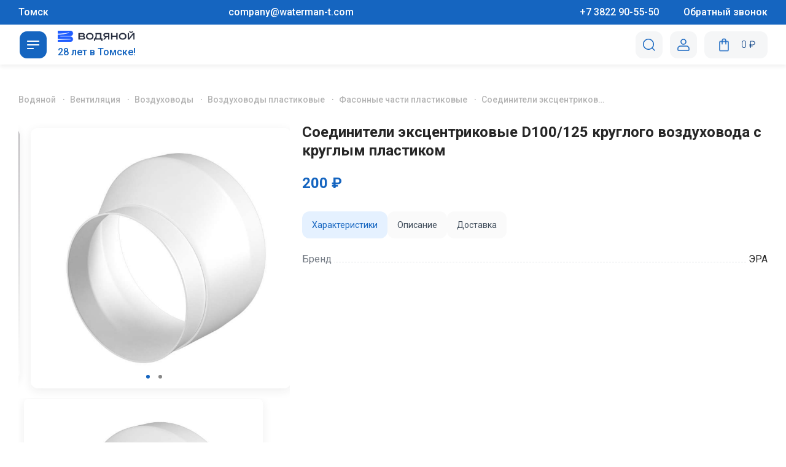

--- FILE ---
content_type: text/html; charset=UTF-8
request_url: https://waterman-t.ru/products/soyediniteli_ekstsentrikovyye_d100_125_kruglogo_vozdukhovoda_s_kruglym_plastikom
body_size: 39461
content:
<!DOCTYPE html>
<html lang="ru-RU" class="no-js" itemscope itemtype="http://schema.org/WebPage">
<head>
    <meta charset="UTF-8">

    <title>Купить Соединители эксцентриковые D100/125 круглого воздуховода с круглым пластиком (19923) в Томске по цене 200 ₽ - «Водяной»</title>
        <meta http-equiv="X-UA-Compatible" content="IE=edge">
    <meta name="viewport" content="width=device-width, initial-scale=1, maximum-scale=1">
    <meta charset="UTF-8">
    <link rel="stylesheet" href="/css/header.min.css?ver=2">
    <link rel="stylesheet" href="/css/main.min.css?ver=2">
    <link rel="stylesheet" href="/css/style.min.css?ver=2">
    <meta name="title"/>
    <meta property="og:title" content="Купить Соединители эксцентриковые D100/125 круглого воздуховода с круглым пластиком (19923) в Томске по цене 200 ₽ - «Водяной»"/>
            <meta property="og:type" content="website"/>
    <meta property="og:url" content="http://waterman-t.ru/products/soyediniteli_ekstsentrikovyye_d100_125_kruglogo_vozdukhovoda_s_kruglym_plastikom"/>
    <meta property="og:site_name" content="«Водяной» — сеть магазинов сантехники"/>
    <meta name="description" content="Соединители эксцентриковые D100/125 круглого воздуховода с круглым пластиком с доставкой от 200 (19923) ₽ ➨ Акции и система скидок на сантехнику ➨ Закажите Фасонные части пластиковые высокого качества по выгодной цене в интернет-магазине «Водяной».">
<meta property="og:description" content="Соединители эксцентриковые D100/125 круглого воздуховода с круглым пластиком с доставкой от 200 (19923) ₽ ➨ Акции и система скидок на сантехнику ➨ Закажите Фасонные части пластиковые высокого качества по выгодной цене в интернет-магазине «Водяной».">
<meta property="og:image" content="/uploads/catalog/Item_1e338b30-1012-5rep-soedinitel-ekscentrikovyj-d100125-kruglogo-vozduhovoda-s-kruglym-plastikom.png">
<link href="/css/style.min.css" rel="stylesheet">        <link rel="shortcut icon" href="/img/favicon/favicon.ico" type="image/ico">
    <link rel="apple-touch-icon" href="/img/favicon/favicon.ico">
    <!-- Roistat Counter Start -->
    <script>
        (function (w, d, s, h, id) {
            w.roistatProjectId = id;
            w.roistatHost = h;
            var p = d.location.protocol == "https:" ? "https://" : "http://";
            var u = /^.*roistat_visit=[^;]+(.*)?$/.test(d.cookie) ? "/dist/module.js" : "/api/site/1.0/" + id + "/init?referrer=" + encodeURIComponent(d.location.href);
            var js = d.createElement(s);
            js.charset = "UTF-8";
            js.async = 1;
            js.src = p + h + u;
            var js2 = d.getElementsByTagName(s)[0];
            js2.parentNode.insertBefore(js, js2);
        })(window, document, 'script', 'cloud.roistat.com', 'f1c4ab6145b0f56948b0f0be0e383243');
    </script>
    <!-- Roistat Counter End -->
    <!-- BEGIN BITRIX24 WIDGET INTEGRATION WITH ROISTAT -->
    <script>
        (function (w, d, s, h) {
            w.roistatLanguage = '';
            var p = d.location.protocol == "https:" ? "https://" : "http://";
            var u = "/static/marketplace/Bitrix24Widget/script.js";
            var js = d.createElement(s);
            js.async = 1;
            js.src = p + h + u;
            var js2 = d.getElementsByTagName(s)[0];
            js2.parentNode.insertBefore(js, js2);
        })(window, document, 'script', 'cloud.roistat.com');
    </script>
    <!-- END BITRIX24 WIDGET INTEGRATION WITH ROISTAT -->
    <!-- BEGIN WHATSAPP/TELEGRAM INTEGRATION WITH ROISTAT -->
    <script class="js-whatsapp-message-container">"Обязательно отправьте это сообщение и дождитесь ответа. Ваш номер: {roistat_visit}"</script>
    <script>
        (function () {
            if (window.roistat !== undefined) {
                handler();
            } else {
                var pastCallback = typeof window.onRoistatAllModulesLoaded === "function" ? window.onRoistatAllModulesLoaded : null;
                window.onRoistatAllModulesLoaded = function () {
                    if (pastCallback !== null) {
                        pastCallback();
                    }
                    handler();
                };
            }

            function handler() {
                function init() {
                    appendMessageToLinks();

                    var delays = [1000, 5000, 15000];
                    setTimeout(function func(i) {
                        if (i === undefined) {
                            i = 0;
                        }
                        appendMessageToLinks();
                        i++;
                        if (typeof delays[i] !== 'undefined') {
                            setTimeout(func, delays[i], i);
                        }
                    }, delays[0]);
                }

                function replaceQueryParam(url, param, value) {
                    var explodedUrl = url.split('?');
                    var baseUrl = explodedUrl[0] || '';
                    var query = '?' + (explodedUrl[1] || '');
                    var regex = new RegExp("([?;&])" + param + "[^&;]*[;&]?");
                    var queryWithoutParameter = query.replace(regex, "$1").replace(/&$/, '');
                    return baseUrl + (queryWithoutParameter.length > 2 ? queryWithoutParameter + '&' : '?') + (value ? param + "=" + value : '');
                }

                function appendMessageToLinks() {
                    var message = document.querySelector('.js-whatsapp-message-container').text;
                    var text = message.replace(/{roistat_visit}/g, window.roistatGetCookie('roistat_visit'));
                    text = encodeURI(text);
                    var linkElements = document.querySelectorAll('[href*="//wa.me"], [href*="//api.whatsapp.com/send"], [href*="//web.whatsapp.com/send"], [href^="whatsapp://send"]');
                    for (var elementKey in linkElements) {
                        if (linkElements.hasOwnProperty(elementKey)) {
                            var element = linkElements[elementKey];
                            element.href = replaceQueryParam(element.href, 'text', text);
                        }
                    }

                    var textTg = encodeURI('roistat_' + window.roistatGetCookie('roistat_visit'));
                    var linkElementsTg = document.querySelectorAll('[href*="//t.me"]');
                    for (var elementKeyTg in linkElementsTg) {
                        if (linkElementsTg.hasOwnProperty(elementKeyTg)) {
                            var elementTg = linkElementsTg[elementKeyTg];
                            elementTg.href = replaceQueryParam(elementTg.href, 'start', textTg);
                        }
                    }
                }

                if (document.readyState === 'loading') {
                    document.addEventListener('DOMContentLoaded', init);
                } else {
                    init();
                }
            };
        })();
    </script>
    <!-- END WHATSAPP/TELEGRAM INTEGRATION WITH ROISTAT -->
    <!-- Bootstrap v3.3.4 Grid Styles-->
    <style>hr, img, legend {
            border: 0
        }

        legend, td, th { /* padding:0; */
        }

        body, figure {
            margin: 0
        }

        html {
            font-family: sans-serif;
            -ms-text-size-adjust: 100%;
            -webkit-text-size-adjust: 100%
        }

        article, aside, details, figcaption, figure, footer, header, hgroup, main, menu, nav, section, summary {
            display: block
        }

        audio, canvas, progress, video {
            display: inline-block;
            vertical-align: baseline
        }

        audio:not([controls]) {
            display: none;
            height: 0
        }

        [hidden], template {
            display: none
        }

        a {
            background-color: transparent;
            color: #337ab7;
            text-decoration: none
        }

        a:active, a:hover {
            outline: 0
        }

        abbr[title] {
            border-bottom: 1px dotted
        }

        b, optgroup, strong {
            font-weight: 700
        }

        dfn {
            font-style: italic
        }

        h1 {
            font-size: 2em;
            margin: .67em 0
        }

        mark {
            background: #ff0;
            color: #000
        }

        .img-thumbnail, body {
            background-color: #fff
        }

        small {
            font-size: 80%
        }

        sub, sup {
            font-size: 75%;
            line-height: 0;
            position: relative;
            vertical-align: baseline
        }

        sup {
            top: -.5em
        }

        sub {
            bottom: -.25em
        }

        img {
            vertical-align: middle
        }

        svg:not(:root) {
            overflow: hidden
        }

        hr {
            -moz-box-sizing: content-box;
            -webkit-box-sizing: content-box;
            box-sizing: content-box;
            height: 0
        }

        pre, textarea {
            overflow: auto
        }

        code, kbd, pre, samp {
            font-family: monospace, monospace;
            font-size: 1em
        }

        button, input, optgroup, select, textarea {
            color: inherit;
            font: inherit;
            margin: 0
        }

        button {
            overflow: visible
        }

        button, select {
            text-transform: none
        }

        button, html input[type=button], input[type=reset], input[type=submit] {
            -webkit-appearance: button;
            cursor: pointer
        }

        button[disabled], html input[disabled] {
            cursor: default
        }

        button::-moz-focus-inner, input::-moz-focus-inner {
            border: 0;
            padding: 0
        }

        input[type=checkbox], input[type=radio] {
            -webkit-box-sizing: border-box;
            -moz-box-sizing: border-box;
            box-sizing: border-box;
            padding: 0
        }

        input[type=number]::-webkit-inner-spin-button, input[type=number]::-webkit-outer-spin-button {
            height: auto
        }

        input[type=search] {
            -webkit-appearance: textfield;
            -moz-box-sizing: content-box;
            -webkit-box-sizing: content-box;
            box-sizing: content-box
        }

        input[type=search]::-webkit-search-cancel-button, input[type=search]::-webkit-search-decoration {
            -webkit-appearance: none
        }

        fieldset {
            border: 1px solid silver;
            margin: 0 2px;
            padding: .35em .625em .75em
        }

        table {
            border-collapse: collapse;
            border-spacing: 0
        }

        *, :after, :before {
            -webkit-box-sizing: border-box;
            -moz-box-sizing: border-box;
            box-sizing: border-box
        }

        html {
            font-size: 10px;
            -webkit-tap-highlight-color: transparent
        }

        body {
            min-height: 100%;
            margin: 0;
            font-size: 16px;
            min-width: 320px;
            line-height: 1.2;
            font-family: Roboto, sans-serif;
            overflow-x: hidden;
            background: #fafafa;
        }

        button, input, select, textarea {
            font-family: inherit;
            font-size: inherit;
            line-height: inherit
        }

        a:focus, a:hover {
            color: #23527c;
            text-decoration: underline
        }

        a:focus {
            outline: dotted thin;
            outline: -webkit-focus-ring-color auto 5px;
            outline-offset: -2px
        }

        .img-responsive {
            display: block;
            max-width: 100%;
            height: auto
        }

        .img-rounded {
            border-radius: 6px
        }

        .img-thumbnail {
            padding: 4px;
            line-height: 1.42857143;
            border: 1px solid #ddd;
            border-radius: 4px;
            -webkit-transition: all .2s ease-in-out;
            -o-transition: all .2s ease-in-out;
            transition: all .2s ease-in-out;
            display: inline-block;
            max-width: 100%;
            height: auto
        }

        .img-circle {
            border-radius: 50%
        }

        hr {
            margin-top: 20px;
            margin-bottom: 20px;
            border-top: 1px solid #eee
        }

        .sr-only {
            position: absolute;
            width: 1px;
            height: 1px;
            margin: -1px;
            padding: 0;
            overflow: hidden;
            clip: rect(0, 0, 0, 0);
            border: 0
        }

        .sr-only-focusable:active, .sr-only-focusable:focus {
            position: static;
            width: auto;
            height: auto;
            margin: 0;
            overflow: visible;
            clip: auto
        }

        [role=button] {
            cursor: pointer
        }

        .clearfix:after, .clearfix:before, .container-fluid:after, .container-fluid:before, .container:after, .container:before, .row:after, .row:before {
            content: " ";
            display: table
        }

        .clearfix:after, .container-fluid:after, .container:after, .row:after {
            clear: both
        }

        .center-block {
            display: block;
            margin-left: auto;
            margin-right: auto
        }

        .pull-right {
            float: right !important
        }

        .pull-left {
            float: left !important
        }

        .hide {
            display: none !important
        }

        .show {
            display: block !important
        }

        .hidden, .visible-lg, .visible-lg-block, .visible-lg-inline, .visible-lg-inline-block, .visible-md, .visible-md-block, .visible-md-inline, .visible-md-inline-block, .visible-sm, .visible-sm-block, .visible-sm-inline, .visible-sm-inline-block, .visible-xs, .visible-xs-block, .visible-xs-inline, .visible-xs-inline-block {
            display: none !important
        }

        .invisible {
            visibility: hidden
        }

        .text-hide {
            font: 0/0 a;
            color: transparent;
            text-shadow: none;
            background-color: transparent;
            border: 0
        }

        .affix {
            position: fixed
        }

        @-ms-viewport {
            width: device-width
        }

        @media (max-width: 767px) {
            .visible-xs {
                display: block !important
            }

            table.visible-xs {
                display: table
            }

            tr.visible-xs {
                display: table-row !important
            }

            td.visible-xs, th.visible-xs {
                display: table-cell !important
            }

            .visible-xs-block {
                display: block !important
            }

            .visible-xs-inline {
                display: inline !important
            }

            .visible-xs-inline-block {
                display: inline-block !important
            }
        }

        @media (min-width: 768px) and (max-width: 991px) {
            .visible-sm {
                display: block !important
            }

            table.visible-sm {
                display: table
            }

            tr.visible-sm {
                display: table-row !important
            }

            td.visible-sm, th.visible-sm {
                display: table-cell !important
            }

            .visible-sm-block {
                display: block !important
            }

            .visible-sm-inline {
                display: inline !important
            }

            .visible-sm-inline-block {
                display: inline-block !important
            }
        }

        @media (min-width: 992px) and (max-width: 1199px) {
            .visible-md {
                display: block !important
            }

            table.visible-md {
                display: table
            }

            tr.visible-md {
                display: table-row !important
            }

            td.visible-md, th.visible-md {
                display: table-cell !important
            }

            .visible-md-block {
                display: block !important
            }

            .visible-md-inline {
                display: inline !important
            }

            .visible-md-inline-block {
                display: inline-block !important
            }
        }

        @media (min-width: 1200px) {
            .visible-lg {
                display: block !important
            }

            table.visible-lg {
                display: table
            }

            tr.visible-lg {
                display: table-row !important
            }

            td.visible-lg, th.visible-lg {
                display: table-cell !important
            }

            .visible-lg-block {
                display: block !important
            }

            .visible-lg-inline {
                display: inline !important
            }

            .visible-lg-inline-block {
                display: inline-block !important
            }

            .hidden-lg {
                display: none !important
            }
        }

        @media (max-width: 767px) {
            .hidden-xs {
                display: none !important
            }
        }

        @media (min-width: 768px) and (max-width: 991px) {
            .hidden-sm {
                display: none !important
            }
        }

        @media (min-width: 992px) and (max-width: 1199px) {
            .hidden-md {
                display: none !important
            }
        }

        .visible-print {
            display: none !important
        }

        @media print {
            .visible-print {
                display: block !important
            }

            table.visible-print {
                display: table
            }

            tr.visible-print {
                display: table-row !important
            }

            td.visible-print, th.visible-print {
                display: table-cell !important
            }
        }

        .visible-print-block {
            display: none !important
        }

        @media print {
            .visible-print-block {
                display: block !important
            }
        }

        .visible-print-inline {
            display: none !important
        }

        @media print {
            .visible-print-inline {
                display: inline !important
            }
        }

        .visible-print-inline-block {
            display: none !important
        }

        @media print {
            .visible-print-inline-block {
                display: inline-block !important
            }

            .hidden-print {
                display: none !important
            }
        }</style>
    <!-- Header CSS (First Sections of Website: paste after release from _header.min.css here)-->
    <style>@-webkit-keyframes backgroundScrollReverse {
               0% {
                   background-position: 0 center
               }
               100% {
                   background-position: -401px center
               }
           }

        @keyframes backgroundScrollReverse {
            0% {
                background-position: 0 center
            }
            100% {
                background-position: -401px center
            }
        }

        @-webkit-keyframes backgroundScroll {
            0% {
                background-position: 0 center
            }
            100% {
                background-position: 401px center
            }
        }

        @keyframes backgroundScroll {
            0% {
                background-position: 0 center
            }
            100% {
                background-position: 401px center
            }
        }

        .block--loader.dissabled-it {
            will-change: opacity, transform;
            opacity: .8;
            visibility: hidden;
            -webkit-transition: -webkit-transform .45s ease-in-out, opacity .5s ease-in, visibility .6s ease-in;
            -webkit-transition: opacity .5s ease-in, visibility .6s ease-in, -webkit-transform .45s ease-in-out;
            transition: opacity .5s ease-in, visibility .6s ease-in, -webkit-transform .45s ease-in-out;
            transition: transform .45s ease-in-out, opacity .5s ease-in, visibility .6s ease-in;
            transition: transform .45s ease-in-out, opacity .5s ease-in, visibility .6s ease-in, -webkit-transform .45s ease-in-out;
            -webkit-transform-origin: top center;
            -ms-transform-origin: top center;
            transform-origin: top center;
            -webkit-transform: translateY(-100%);
            -ms-transform: translateY(-100%);
            transform: translateY(-100%)
        }

        .block--loader.dissabled-it .block--loader-inner {
            will-change: opacity;
            opacity: .5;
            -webkit-transition: all .5s ease-in-out;
            transition: all .5s ease-in-out
        }

        .block--loader-inner {
            width: 300px;
            height: 92px;
            line-height: 92px;
            text-align: center;
            position: absolute;
            top: 50%;
            left: 50%;
            margin-top: -50px;
            margin-left: -150px
        }

        .block--loader-inner img {
            width: 190px;
        }

        .block--loader {
            position: fixed;
            top: 0;
            left: 0;
            bottom: 0;
            right: 0;
            background: rgb(67, 58, 251);
            z-index: 3004
        }

        .block--loader-inner img {
            display: inline-block
        }

        .social-link svg {
            vertical-align: middle
        }

        .social-link span {
            display: none !important
        }</style>
    <!-- Load CSS & WebFonts Main Function-->
    <script>!function (e) {
            "use strict";

            function t(e, t, n) {
                e.addEventListener ? e.addEventListener(t, n, !1) : e.attachEvent && e.attachEvent("on" + t, n)
            }

            function n(t, n) {
                return e.localStorage && localStorage[t + "_content"] && localStorage[t + "_file"] === n
            }

            function a(t, a) {
                if (e.localStorage && e.XMLHttpRequest) n(t, a) ? o(localStorage[t + "_content"]) : l(t, a); else {
                    var s = r.createElement("link");
                    s.href = a, s.id = t, s.rel = "stylesheet", s.type = "text/css", r.getElementsByTagName("head")[0].appendChild(s), r.cookie = t
                }
            }

            function l(e, t) {
                var n = new XMLHttpRequest;
                n.open("GET", t, !0), n.onreadystatechange = function () {
                    4 === n.readyState && 200 === n.status && (o(n.responseText), localStorage[e + "_content"] = n.responseText, localStorage[e + "_file"] = t)
                }, n.send()
            }

            function o(e) {
                var t = r.createElement("style");
                t.setAttribute("type", "text/css"), r.getElementsByTagName("head")[0].appendChild(t), t.styleSheet ? t.styleSheet.cssText = e : t.innerHTML = e
            }

            var r = e.document;
            e.loadCSS = function (e, t, n) {
                var a, l = r.createElement("link");
                if (t) a = t; else {
                    var o;
                    o = r.querySelectorAll ? r.querySelectorAll("style,link[rel=stylesheet],script") : (r.body || r.getElementsByTagName("head")[0]).childNodes, a = o[o.length - 1]
                }
                var s = r.styleSheets;
                l.rel = "stylesheet", l.href = e, l.media = "only x", a.parentNode.insertBefore(l, t ? a : a.nextSibling);
                var c = function (e) {
                    for (var t = l.href, n = s.length; n--;) if (s[n].href === t) return e();
                    setTimeout(function () {
                        c(e)
                    })
                };
                return l.onloadcssdefined = c, c(function () {
                    l.media = n || "all"
                }), l
            }, e.loadLocalStorageCSS = function (l, o) {
                n(l, o) || r.cookie.indexOf(l) > -1 ? a(l, o) : t(e, "load", function () {
                    a(l, o)
                })
            }
        }(this);</script>
    <!-- Load CSS Start-->
    <script>loadLocalStorageCSS("webfonts", "https://fonts.googleapis.com/css?family=Roboto:400,100,300,500,700&subset=latin,cyrillic-ext&display=swap");</script>
    <script>loadCSS("/js/libs/mCustomScrollbar/jquery.mCustomScrollbar.css", false, "all");</script>
    <script>loadCSS("/js/libs/slick/slick.css", false, "all");</script>
    <script>loadCSS("/js/libs/dropzone/dropzone.min.css", false, "all");</script>
    <script>loadCSS("/js/libs/daterangepicker/daterangepicker.css", false, "all");</script>
    <script>loadCSS("/fonts/opensans/opensans.css", false, "all");</script>
    <script>loadCSS("/css/fonts.rub.css?ver=1.0.0", false, "all");</script>
    <script>loadCSS("/css/jquery.fancybox.min.css", false, "all");</script>
    <script>loadCSS("/css/videos-and-design.css", false, "all");</script>
    <!-- Load CSS End-->
    <!-- Load CSS Compiled without JS-->

    <meta name="csrf-param" content="_csrf">
<meta name="csrf-token" content="ceCuuc6c1I7xzUIKX4Fbz9lEXp0_80Hf51M877mSJesLl5jYgc-uxciSL0Y0zjmmkxcHrQq9I72yO3OV3fxSrw==">


    <!-- Google Tag Manager -->
    <script>
        (function (w, d, s, l, i) {
            w[l] = w[l] || [];
            w[l].push({'gtm.start': new Date().getTime(), event: 'gtm.js'});
            var f = d.getElementsByTagName(s)[0], j = d.createElement(s), dl = l != 'dataLayer' ? '&l=' + l : '';
            j.async = true;
            j.src = 'https://www.googletagmanager.com/gtm.js?id=' + i + dl;
            f.parentNode.insertBefore(j, f);
        })(window, document, 'script', 'dataLayer', 'GTM-WXN2HNS');
    </script>
    <!-- End Google Tag Manager -->
    <script>
        (function (w, d, u) {
            var s = d.createElement('script');
            s.async = true;
            s.src = u + '?' + (Date.now() / 60000 | 0);
            var h = d.getElementsByTagName('script')[0];
            h.parentNode.insertBefore(s, h);
        })(window, document, 'https://crm2.waterman-t.com/upload/crm/site_button/loader_1_d4xggr.js');
    </script>


            <script>

            !function (e) {
                "object" == typeof exports && "undefined" != typeof module ? module.exports = e() : "function" == typeof define && define.amd ? define([], e) : ("undefined" != typeof window ? window : "undefined" != typeof global ? global : "undefined" != typeof self ? self : this).tracardi = e()
            }(function () {
                return function n(o, i, a) {
                    function c(t, e) {
                        if (!i[t]) {
                            if (!o[t]) {
                                var r = "function" == typeof require && require;
                                if (!e && r) return r(t, !0);
                                if (d) return d(t, !0);
                                throw (r = new Error("Cannot find module '" + t + "'")).code = "MODULE_NOT_FOUND", r
                            }
                            r = i[t] = {exports: {}}, o[t][0].call(r.exports, function (e) {
                                return c(o[t][1][e] || e)
                            }, r, r.exports, n, o, i, a)
                        }
                        return i[t].exports
                    }

                    for (var d = "function" == typeof require && require, e = 0; e < a.length; e++) c(a[e]);
                    return c
                }({
                    1: [function (e, t, r) {
                        "use strict";
                        !function (e) {
                            e = e || window;
                            var r = [], n = !1, o = !1;

                            function i() {
                                if (!n) {
                                    n = !0;
                                    for (var e = 0; e < r.length; e++) r[e].fn.call(window, r[e].ctx);
                                    r = []
                                }
                            }

                            function a() {
                                "complete" === document.readyState && i()
                            }

                            e.documentReady = function (e, t) {
                                if ("function" != typeof e) throw new TypeError("callback for documentReady(fn) must be a function");
                                n ? setTimeout(function () {
                                    e(t)
                                }, 1) : (r.push({
                                    fn: e,
                                    ctx: t
                                }), "complete" === document.readyState || !document.attachEvent && "interactive" === document.readyState ? setTimeout(i, 1) : o || (document.addEventListener ? (document.addEventListener("DOMContentLoaded", i, !1), window.addEventListener("load", i, !1)) : (document.attachEvent("onreadystatechange", a), window.attachEvent("onload", i)), o = !0))
                            }
                        }(window);
                        var n = [];
                        window.tracker || (window.tracker = {}), window.response || (window.response = {context: {}}), window.onTracardiReady = {
                            bind: function (e) {
                                "function" == typeof e && n.push(e)
                            }, call: function (t) {
                                n.forEach(function (e) {
                                    e(t)
                                })
                            }
                        }, function () {
                            for (var r = [], n = "liliput.min.js", e = ["track"], t = 0; t < e.length; t++) {
                                var o = e[t];
                                window.tracker[o] = function (t) {
                                    return function () {
                                        var e = Array.prototype.slice.call(arguments);
                                        return e.unshift(t), r.push(e), window.tracker
                                    }
                                }(o)
                            }

                            function i() {
                                if (console.debug("[Loader] Rerun callbacks."), void 0 !== window.tracardi.default) if (window.tracardi.default.getState().plugins.tracardi.initialized) for (window.tracker = window.tracardi.default; 0 < r.length;) {
                                    var e = r.shift(), t = e.shift();
                                    tracker[t] && tracker[t].apply(tracker, e)
                                } else console.error("[Loader] Callbacks stopped. Tracker not initialized."); else console.error("[Loader] Callbacks stopped. Tracker not initialized. Is script url correct?")
                            }

                            documentReady(function () {
                                var e, t, r;
                                "1" !== navigator.doNotTrack || !0 !== (null === (e = options) || void 0 === e || null === (t = e.tracker) || void 0 === t || null === (r = t.settings) || void 0 === r ? void 0 : r.respectDoNotTrack) ? ((t = document.createElement("script")).type = "text/javascript", t.async = !0, options.context = {
                                    gpu: function () {
                                        var e, t, r = document.createElement("canvas"), n = null;
                                        try {
                                            if (e = r.getContext("webgl", {powerPreference: "high-performance"}) || r.getContext("experimental-webgl", {powerPreference: "high-performance"})) {
                                                var o = e.getExtension("WEBGL_debug_renderer_info");
                                                if (o) return t = e.getParameter(o.UNMASKED_VENDOR_WEBGL), n = navigator.userAgent.includes("Firefox") ? e.getParameter(e.RENDERER) : e.getParameter(o.UNMASKED_RENDERER_WEBGL), {
                                                    vendor: {
                                                        id: o.UNMASKED_VENDOR_WEBGL,
                                                        name: t
                                                    }, renderer: {id: o.UNMASKED_RENDERER_WEBGL, renderer: n}
                                                }
                                            }
                                        } catch (e) {
                                        }
                                        return null
                                    }()
                                }, void 0 !== options.tracker || void 0 !== options.tracker.url || void 0 !== options.tracker.url.script ? (null !== options.tracker.url.script ? options.tracker.url.script.startsWith("http") || options.tracker.url.script.startsWith("//") ? t.src = options.tracker.url.script + "/" + n : t.src = options.tracker.url.script : t.src = n, console.debug("[Loader] Loading: " + t.src), t.addEventListener ? t.addEventListener("load", function (e) {
                                    i()
                                }, !1) : t.onreadystatechange = function () {
                                    "complete" !== this.readyState && "loaded" !== this.readyState || i(window.event)
                                }, (r = document.getElementsByTagName("script")[0]).parentNode.insertBefore(t, r)) : console.error("[Loader] Undefined options.tracker.url.script. This url defines location of tracker code.")) : console.log("We are respecting do not track setting. Tracardi disabled.")
                            })
                        }()
                    }, {}]
                }, {}, [1])(1)
            });

            var options = {
                tracker: {
                    url: {
                        // This is url to tracardi backend. Please mind the correct port.
                        script: 'https://track-api-prod-vodyanoj.bitcdp.ru/tracker',
                        api: 'https://track-api-prod-vodyanoj.bitcdp.ru'
                    },
                    source: {
                        id: "5a026ee8-e566-4322-8d88-0417f516999a"
                    }
                    // Please see the documentation for more settings: http://docs.tracardi.com/integration/js-integration/
                }
            }

        </script>
        <script>
        window.tracker.track("page-view", {"url": document.URL, "page": document.title});
    </script>
</head>
<body
                data-professional=""
>

<!-- Google Tag Manager (noscript) -->
<noscript>
    <iframe src="https://www.googletagmanager.com/ns.html?id=GTM-WXN2HNS"
            height="0" width="0" style="display:none;visibility:hidden">
    </iframe>
</noscript>
<!-- End Google Tag Manager (noscript) -->


<div class="dropdown__added with-ico">
    <i class="ico ico-basketAddBlue"></i>
    <span>Товар добавлен</span>
</div>
<div class="dropdown__removed with-ico">
    <i class="ico"></i>
    <span>Товар удалён</span>
</div>
<div class="dropdown__errors">
    <span></span>
</div>


<div class="wrapper ">

        <!--<div style="
        position: absolute;
        display: flex;
        align-items: center;
        justify-content: center;
        flex-direction: column;
        width: 100%;
        z-index: 10;
        background: #1565C0;
        color: white;
        padding: 10px;
        top: 120px;
    ">
    <p style="color: white;">Ведутся технические работы, для заказа обращайтесь в контакт-центр 905-550</p>
<!--    <p style="color: white;">На сайте ведутся технические работы, приносим свои извинения.</p>-->
<!--    <p style="color: white;">По вопросам о наличии и заказе товаров обращайтесь в контакт-центр по телефону 90-55-50</p>-->
<!--</div> -->
<header class="header design--print js-sticky">
    <div class="header-top"
        style="
            background: #1565C0;
            color: white;
            min-height: 40px;
            display: flex;
            flex-direction: row;
            align-items: center;
         ">
        <div class="block--wrap header-top-block">
            <div class="header-top-left"
                style="
                    display: flex;
                    flex-direction: row;
                 ">
                <span>Томск</span>
                <a style="
                    color: white;
                    padding-left: 20px;
                    white-space: nowrap;
                "
                    href="mailto:company@waterman-t.com"
                    target="_blank"
                    class="t-header__email-link">
                    <span>company@waterman-t.com</span>
                </a>
                <a style="
                    color: white;
                    padding-left: 20px;
                    white-space: nowrap;
                "
                    href="tel:+73822905550"
                    target="_blank"
                    class="t-header__phone-link">
                    <span>+7 3822 90-55-50</span>
                </a>
                <div class="header--call dropdown mobile-none">
                    <div tabindex="0" class="dropdown--title"><span>Обратный звонок</span></div>
                    <div class="dropdown--wrap to-left modal_callback">
                        <div class="hl-theme">Заказать обратный звонок</div>
                        <form class="dropdown--form">
                            <div class="form-inner--item">
                                <label><span>Как вас зовут</span>
                                    <input type="text" name="name" placeholder="Введите ваше имя">
                                </label>
                            </div>
                            <div class="form-inner--item">
                                <label><span>Ваш телефон</span>
                                    <input type="text" name="phone" placeholder="Введите ваш телефон">
                                </label>
                            </div>
                            <div class="form-inner--item">
                                <label><span>Добавьте комментарий (не обязательно)</span>
                                    <textarea name="message" placeholder="Введите комментарий"></textarea>
                                </label>
                            </div>
                            <div class="form-inner--item">
                                <label>
                                    <input type="checkbox" name="check" checked>
                                </label>
                                <span class="policy">Я прочитал и принимаю <a href="/documents/policy.pdf">политику конфиденциальности и обработки персональных данных</a></span>
                            </div>

                            <div class="form-inner--item">
                                <div class="g-recaptcha"
                                    data-sitekey="6LfAMEspAAAAAEo1szakT6JE05tYHuea5g4NKl8n"></div>
                            </div>
                            <div class="dropdown--btns">
                                <button type="submit" class="btn--round-slider btn-full j-callback js-submit">
                                    Перезвоните мне
                                </button>
                            </div>
                        </form>
                    </div>
                </div>
            </div>
            <div class="header-top-right">
                <div class="header--company dropdown">
                    <div tabindex="0" class="dropdown--title"><span>Адреса магазинов</span></div>
                    <div class="dropdown--wrap to-right">
                        <div class="hl-theme" style="margin-bottom: 0;">Магазины «Водяной»</div>
                        <span class="adds-phone" style="margin: 7px 0 20px; padding: 0 28px;">Единый справочный номер: 8 (3822) 905-550</span>
                            <ul class="dropdown--list">
                <li>
                <div class="btns">
                    <a href="" class="btn-tooltips mobile-view">
                        <i class="ico ico-Phone"></i>
                    </a>
                    <a href="/addr" class="btn-tooltips">
                        <i class="ico ico-Clock"></i>
                        <span class="tooltip">
                    <b>Время работы:</b>
                    <span>пн-пт c 09:00 до 20:00</span><span>сб-вс c 09:00 до 19:00</span>                </span>
                    </a>
                    <a href="/addr" class="btn-tooltips">
                        <i class="ico ico-Pin"></i>
                    </a>
                </div>
                <span class="adds-street">г. Томск, ул. Киевская, 147</span>
            </li>
                    <li>
                <div class="btns">
                    <a href="" class="btn-tooltips mobile-view">
                        <i class="ico ico-Phone"></i>
                    </a>
                    <a href="/addr" class="btn-tooltips">
                        <i class="ico ico-Clock"></i>
                        <span class="tooltip">
                    <b>Время работы:</b>
                    <span>пн-пт c 09:00 до 18:00</span><span>сб c 09:00 до 16:00</span><span>вс выходной</span>                </span>
                    </a>
                    <a href="/addr" class="btn-tooltips">
                        <i class="ico ico-Pin"></i>
                    </a>
                </div>
                <span class="adds-street">г. Томск, ул. Лермонтова, 41/2</span>
            </li>
                    <li>
                <div class="btns">
                    <a href="" class="btn-tooltips mobile-view">
                        <i class="ico ico-Phone"></i>
                    </a>
                    <a href="/addr" class="btn-tooltips">
                        <i class="ico ico-Clock"></i>
                        <span class="tooltip">
                    <b>Время работы:</b>
                    <span>пн-пт c 09:00 до 18:00</span><span>сб c 09:00 до 16:00</span><span>вс выходной</span>                </span>
                    </a>
                    <a href="/addr" class="btn-tooltips">
                        <i class="ico ico-Pin"></i>
                    </a>
                </div>
                <span class="adds-street">г. Томск, ул. Б Подгорная, 10</span>
            </li>
                    <li>
                <div class="btns">
                    <a href="" class="btn-tooltips mobile-view">
                        <i class="ico ico-Phone"></i>
                    </a>
                    <a href="/addr" class="btn-tooltips">
                        <i class="ico ico-Clock"></i>
                        <span class="tooltip">
                    <b>Время работы:</b>
                    <span>пн-пт c 09:00 до 20:00</span><span>сб-вс c 09:00 до 19:00</span>                </span>
                    </a>
                    <a href="/addr" class="btn-tooltips">
                        <i class="ico ico-Pin"></i>
                    </a>
                </div>
                <span class="adds-street">г. Томск, ул. Елизаровых, 93</span>
            </li>
                    <li>
                <div class="btns">
                    <a href="" class="btn-tooltips mobile-view">
                        <i class="ico ico-Phone"></i>
                    </a>
                    <a href="/addr" class="btn-tooltips">
                        <i class="ico ico-Clock"></i>
                        <span class="tooltip">
                    <b>Время работы:</b>
                    <span>пн-пт c 09:00 до 20:00</span><span>сб-вс c 09:00 до 19:00</span>                </span>
                    </a>
                    <a href="/addr" class="btn-tooltips">
                        <i class="ico ico-Pin"></i>
                    </a>
                </div>
                <span class="adds-street">г. Томск, пер. Нечевский, 20а</span>
            </li>
                    <li>
                <div class="btns">
                    <a href="" class="btn-tooltips mobile-view">
                        <i class="ico ico-Phone"></i>
                    </a>
                    <a href="/addr" class="btn-tooltips">
                        <i class="ico ico-Clock"></i>
                        <span class="tooltip">
                    <b>Время работы:</b>
                    <span>пн-вс c 10:00 до 20:00</span>                </span>
                    </a>
                    <a href="/addr" class="btn-tooltips">
                        <i class="ico ico-Pin"></i>
                    </a>
                </div>
                <span class="adds-street">г. Томск, пр. Комсомольский, 7 стр.6</span>
            </li>
                    <li>
                <div class="btns">
                    <a href="" class="btn-tooltips mobile-view">
                        <i class="ico ico-Phone"></i>
                    </a>
                    <a href="/addr" class="btn-tooltips">
                        <i class="ico ico-Clock"></i>
                        <span class="tooltip">
                    <b>Время работы:</b>
                    <span>пн-пт c 09:00 до 20:00</span><span>сб-вс c 09:00 до 19:00</span>                </span>
                    </a>
                    <a href="/addr" class="btn-tooltips">
                        <i class="ico ico-Pin"></i>
                    </a>
                </div>
                <span class="adds-street">г. Томск, Иркутский тр. 102</span>
            </li>
                    <li>
                <div class="btns">
                    <a href="" class="btn-tooltips mobile-view">
                        <i class="ico ico-Phone"></i>
                    </a>
                    <a href="/addr" class="btn-tooltips">
                        <i class="ico ico-Clock"></i>
                        <span class="tooltip">
                    <b>Время работы:</b>
                    <span>пн-пт c 09:00 до 20:00</span><span>сб-вс c 09:00 до 19:00</span>                </span>
                    </a>
                    <a href="/addr" class="btn-tooltips">
                        <i class="ico ico-Pin"></i>
                    </a>
                </div>
                <span class="adds-street">г. Северск, пр-т Коммунистический, 122</span>
            </li>
                    <li>
                <div class="btns">
                    <a href="" class="btn-tooltips mobile-view">
                        <i class="ico ico-Phone"></i>
                    </a>
                    <a href="/addr" class="btn-tooltips">
                        <i class="ico ico-Clock"></i>
                        <span class="tooltip">
                    <b>Время работы:</b>
                    <span>пн-пт c 09:00 до 20:00</span><span>сб-вс c 09:00 до 19:00</span>                </span>
                    </a>
                    <a href="/addr" class="btn-tooltips">
                        <i class="ico ico-Pin"></i>
                    </a>
                </div>
                <span class="adds-street">г. Томск, пр. Мира, 72 а</span>
            </li>
                    <li>
                <div class="btns">
                    <a href="" class="btn-tooltips mobile-view">
                        <i class="ico ico-Phone"></i>
                    </a>
                    <a href="/addr" class="btn-tooltips">
                        <i class="ico ico-Clock"></i>
                        <span class="tooltip">
                    <b>Время работы:</b>
                    <span>пн-пт c 09:00 до 20:00</span><span>сб c 09:00 до 19:00</span>                </span>
                    </a>
                    <a href="/addr" class="btn-tooltips">
                        <i class="ico ico-Pin"></i>
                    </a>
                </div>
                <span class="adds-street">г.Томск, ул. Бердская, 27А</span>
            </li>
            </ul>
                        <div class="dropdown--btns">
                            <a href="/addr" class="btn-round btn--round-slider btn-full">Все адреса компании</a>
                        </div>
                    </div>
                </div>
                <a href="/payment_methods"><span style="color: white; padding-right: 20px;">Способы оплаты</span></a>
                <a href="/promotions"><span style="color: white; padding-right: 20px;">Акции</span></a>
                <a href="/architect"><span style="color: white; padding-right: 20px;">Сервисный центр</span></a>
                <a href="/vacancies"><span style="color: white;">Вакансии</span></a>
            </div>
        </div>
    </div>
    <div class="header--inner block--wrap">
        <a href="/" class="header--logo"><img src="/img/icons/new-logo.png"><span>28 лет в Томске!</span></a>

        <div class="content--center">
            <div class="t-header-catalog">
                <div class="t-header-catalog__title js-openCatalog"><span>Каталог товаров</span></div>
                <div class="t-header-catalog__box-wrapper">
                    <ul style="display:none" class="mobile-view t-header-catalog__menu js-menu">
                        <div class="t-header-catalog__menu-close js-close-menu"></div>
                        <li class="t-header-catalog__menu-item dropright-arrow js-open-catalog-mobile">
                            <span>Каталог</span>
                        </li>
                        <li class="t-header-catalog__menu-item"><span>Адреса магазинов</span></li>
                        <li class="t-header-catalog__menu-item"><a href="/payment_methods">Способы оплаты</a></li>
                        <li class="t-header-catalog__menu-item"><a href="/promotions">Акции</a></li>
                        <li class="t-header-catalog__menu-item"><a href="/vacancies">Вакансии</a></li>
                        <li class="t-header-catalog__menu-item"><span>Обратный звонок</span></li>
                    </ul>
                    <ul class="t-header-catalog__box js-catalog">
                        <div class="t-header-catalog__box-header mobile-view"><span class="js-catalog-back">Каталог товаров</span>
                            <div class="t-header-catalog__box-header-close js-close-catalog"></div>
                        </div>
                                                    <li>
                                                                    <span class="mobile-view dropright-arrow js-catalog-child-open">
                                        <img src="/uploads/5e30415f-truboprovodnaya-armatura.png" alt="icon">
                                        <span>Трубопроводная арматура</span>
                                    </span>
                                    <a class="not-mobile-view" href="/catalog/category/truboprovodnaya_armatura">
                                        <img src="/uploads/5e30415f-truboprovodnaya-armatura.png" alt="icon">
                                        <span>Трубопроводная арматура</span>
                                    </a>
                                    <ul class="js-catalog_child">
                                        <div class="t-header-catalog__box-header mobile-view"><span
                                                class="js-catalog-back">Трубопроводная арматура</span></div>
                                        <a class="mobile-view" href="/catalog/category/truboprovodnaya_armatura">Смотреть
                                            все</a>
                                                                                                                                <li>
                                                                                                    <span
                                                        class="mobile-view dropright-arrow js-catalog-child-open">Запорная арматура</span>
                                                    <a class="not-mobile-view"
                                                        href="/catalog/category/zapornaya_armatura">Запорная арматура</a>
                                                    <ul class="subcategory-third-list">
                                                        <div class="t-header-catalog__box-header mobile-view"><span
                                                                class="js-catalog-back">Запорная арматура</span></div>
                                                        <a class="mobile-view"
                                                            href="/catalog/category/zapornaya_armatura">Смотреть все</a>
                                                                                                                                                                                <li>
                                                                                                                                    <span
                                                                        class="mobile-view dropright-arrow js-catalog-child-open">Шаровые краны</span>
                                                                    <a class="not-mobile-view"
                                                                        href="/catalog/category/sharovyye_krany">Шаровые краны</a>
                                                                    <ul class="subcategory-fourth-list">
                                                                        <div
                                                                            class="t-header-catalog__box-header mobile-view">
                                                                            <span
                                                                                class="js-catalog-back">Шаровые краны</span>
                                                                        </div>
                                                                        <a class="mobile-view"
                                                                            href="/catalog/category/sharovyye_krany">Смотреть
                                                                            все</a>
                                                                                                                                                    <li>
                                                                                <a href="/catalog/category/sharovyye_krany_ppr">Шаровые краны PPR</a>
                                                                            </li>
                                                                                                                                                    <li>
                                                                                <a href="/catalog/category/sharovyye_krany_pe">Шаровые краны ПЭ</a>
                                                                            </li>
                                                                                                                                                    <li>
                                                                                <a href="/catalog/category/sharovyye_krany_iz_nerzhaveyushchey_stali">Шаровые краны из нержавеющей стали</a>
                                                                            </li>
                                                                                                                                                    <li>
                                                                                <a href="/catalog/category/stal_nyye_sharovyye_krany">Стальные шаровые краны</a>
                                                                            </li>
                                                                                                                                                    <li>
                                                                                <a href="/catalog/category/latunnyye_sharovyye_krany">Латунные шаровые краны</a>
                                                                            </li>
                                                                                                                                            </ul>
                                                                                                                            </li>
                                                                                                                                                                                <li>
                                                                                                                                    <a href="/catalog/category/diskovyye_povorotnyye_zatvory">Дисковые поворотные затворы</a>
                                                                                                                            </li>
                                                                                                                                                                                <li>
                                                                                                                                    <span
                                                                        class="mobile-view dropright-arrow js-catalog-child-open">Задвижки</span>
                                                                    <a class="not-mobile-view"
                                                                        href="/catalog/category/zadvizhki">Задвижки</a>
                                                                    <ul class="subcategory-fourth-list">
                                                                        <div
                                                                            class="t-header-catalog__box-header mobile-view">
                                                                            <span
                                                                                class="js-catalog-back">Задвижки</span>
                                                                        </div>
                                                                        <a class="mobile-view"
                                                                            href="/catalog/category/zadvizhki">Смотреть
                                                                            все</a>
                                                                                                                                                    <li>
                                                                                <a href="/catalog/category/zadvizhki_latunnyye">Задвижки латунные</a>
                                                                            </li>
                                                                                                                                                    <li>
                                                                                <a href="/catalog/category/zadvizhki_chugunnyye">Задвижки чугунные</a>
                                                                            </li>
                                                                                                                                            </ul>
                                                                                                                            </li>
                                                                                                                                                                                <li>
                                                                                                                                    <span
                                                                        class="mobile-view dropright-arrow js-catalog-child-open">Запорные вентили</span>
                                                                    <a class="not-mobile-view"
                                                                        href="/catalog/category/zapornyye_ventili">Запорные вентили</a>
                                                                    <ul class="subcategory-fourth-list">
                                                                        <div
                                                                            class="t-header-catalog__box-header mobile-view">
                                                                            <span
                                                                                class="js-catalog-back">Запорные вентили</span>
                                                                        </div>
                                                                        <a class="mobile-view"
                                                                            href="/catalog/category/zapornyye_ventili">Смотреть
                                                                            все</a>
                                                                                                                                                    <li>
                                                                                <a href="/catalog/category/latunnyye_zapornyye_ventili">Латунные запорные вентили</a>
                                                                            </li>
                                                                                                                                                    <li>
                                                                                <a href="/catalog/category/chugunnyye_zapornyye_ventili">Чугунные запорные вентили</a>
                                                                            </li>
                                                                                                                                                    <li>
                                                                                <a href="/catalog/category/zapornyye_ventili_ppr">Запорные вентили PPR</a>
                                                                            </li>
                                                                                                                                            </ul>
                                                                                                                            </li>
                                                                                                            </ul>
                                                                                            </li>
                                                                                                                                <li>
                                                                                                    <span
                                                        class="mobile-view dropright-arrow js-catalog-child-open">Предохранительная арматура</span>
                                                    <a class="not-mobile-view"
                                                        href="/catalog/category/predokhranitel_naya_armatura">Предохранительная арматура</a>
                                                    <ul class="subcategory-third-list">
                                                        <div class="t-header-catalog__box-header mobile-view"><span
                                                                class="js-catalog-back">Предохранительная арматура</span></div>
                                                        <a class="mobile-view"
                                                            href="/catalog/category/predokhranitel_naya_armatura">Смотреть все</a>
                                                                                                                                                                                <li>
                                                                                                                                    <span
                                                                        class="mobile-view dropright-arrow js-catalog-child-open">Обратные клапаны</span>
                                                                    <a class="not-mobile-view"
                                                                        href="/catalog/category/obratnyye_klapany">Обратные клапаны</a>
                                                                    <ul class="subcategory-fourth-list">
                                                                        <div
                                                                            class="t-header-catalog__box-header mobile-view">
                                                                            <span
                                                                                class="js-catalog-back">Обратные клапаны</span>
                                                                        </div>
                                                                        <a class="mobile-view"
                                                                            href="/catalog/category/obratnyye_klapany">Смотреть
                                                                            все</a>
                                                                                                                                                    <li>
                                                                                <a href="/catalog/category/rez_bovyye_obratnyye_klapany">Резьбовые обратные клапаны</a>
                                                                            </li>
                                                                                                                                                    <li>
                                                                                <a href="/catalog/category/mezhflantsevyye_obratnyye_klapany">Межфланцевые обратные клапаны</a>
                                                                            </li>
                                                                                                                                                    <li>
                                                                                <a href="/catalog/category/flantsevyye_obratnyye_klapany">Фланцевые обратные клапаны</a>
                                                                            </li>
                                                                                                                                            </ul>
                                                                                                                            </li>
                                                                                                                                                                                <li>
                                                                                                                                    <a href="/catalog/category/vozdukhootvodchiki">Воздухоотводчики</a>
                                                                                                                            </li>
                                                                                                                                                                                <li>
                                                                                                                                    <a href="/catalog/category/gruppy_bezopasnosti">Группы безопасности</a>
                                                                                                                            </li>
                                                                                                                                                                                <li>
                                                                                                                                    <a href="/catalog/category/predokhranitel_nyye_klapany">Предохранительные клапаны</a>
                                                                                                                            </li>
                                                                                                                                                                                <li>
                                                                                                                                    <a href="/catalog/category/kompensatory">Компенсаторы</a>
                                                                                                                            </li>
                                                                                                            </ul>
                                                                                            </li>
                                                                                                                                <li>
                                                                                                    <span
                                                        class="mobile-view dropright-arrow js-catalog-child-open">Фильтры для инженерных систем</span>
                                                    <a class="not-mobile-view"
                                                        href="/catalog/category/fil_try_dlya_inzhenernykh_sistem">Фильтры для инженерных систем</a>
                                                    <ul class="subcategory-third-list">
                                                        <div class="t-header-catalog__box-header mobile-view"><span
                                                                class="js-catalog-back">Фильтры для инженерных систем</span></div>
                                                        <a class="mobile-view"
                                                            href="/catalog/category/fil_try_dlya_inzhenernykh_sistem">Смотреть все</a>
                                                                                                                                                                                <li>
                                                                                                                                    <a href="/catalog/category/fil_try_setchatyye_latunnyye">Фильтры сетчатые латунные</a>
                                                                                                                            </li>
                                                                                                                                                                                <li>
                                                                                                                                    <a href="/catalog/category/fil_try_setchatyye_chugunnyye">Фильтры сетчатые чугунные</a>
                                                                                                                            </li>
                                                                                                                                                                                <li>
                                                                                                                                    <a href="/catalog/category/fil_try_setchatyye_ppr">Фильтры сетчатые PPR</a>
                                                                                                                            </li>
                                                                                                                                                                                <li>
                                                                                                                                    <a href="/catalog/category/gryazeviki_abonentskiye">Грязевики абонентские</a>
                                                                                                                            </li>
                                                                                                            </ul>
                                                                                            </li>
                                                                                                                                <li>
                                                                                                    <span
                                                        class="mobile-view dropright-arrow js-catalog-child-open">Регулирующая арматура</span>
                                                    <a class="not-mobile-view"
                                                        href="/catalog/category/reguliruyushchaya_armatura">Регулирующая арматура</a>
                                                    <ul class="subcategory-third-list">
                                                        <div class="t-header-catalog__box-header mobile-view"><span
                                                                class="js-catalog-back">Регулирующая арматура</span></div>
                                                        <a class="mobile-view"
                                                            href="/catalog/category/reguliruyushchaya_armatura">Смотреть все</a>
                                                                                                                                                                                <li>
                                                                                                                                    <a href="/catalog/category/reguliruyushchiye_klapany">Регулирующие клапаны</a>
                                                                                                                            </li>
                                                                                                                                                                                <li>
                                                                                                                                    <a href="/catalog/category/smesitel_nyye_klapany">Смесительные клапаны</a>
                                                                                                                            </li>
                                                                                                                                                                                <li>
                                                                                                                                    <a href="/catalog/category/solenoidnyye_klapany">Соленоидные клапаны</a>
                                                                                                                            </li>
                                                                                                                                                                                <li>
                                                                                                                                    <a href="/catalog/category/termostaticheskiye_klapany">Термостатические клапаны</a>
                                                                                                                            </li>
                                                                                                                                                                                <li>
                                                                                                                                    <a href="/catalog/category/balansirovochnyye_klapany">Балансировочные клапаны</a>
                                                                                                                            </li>
                                                                                                                                                                                <li>
                                                                                                                                    <span
                                                                        class="mobile-view dropright-arrow js-catalog-child-open">Регуляторы давления</span>
                                                                    <a class="not-mobile-view"
                                                                        href="/catalog/category/regulyatory_davleniya">Регуляторы давления</a>
                                                                    <ul class="subcategory-fourth-list">
                                                                        <div
                                                                            class="t-header-catalog__box-header mobile-view">
                                                                            <span
                                                                                class="js-catalog-back">Регуляторы давления</span>
                                                                        </div>
                                                                        <a class="mobile-view"
                                                                            href="/catalog/category/regulyatory_davleniya">Смотреть
                                                                            все</a>
                                                                                                                                                    <li>
                                                                                <a href="/catalog/category/regulyatory_perepada_davleniya">Регуляторы перепада давления</a>
                                                                            </li>
                                                                                                                                                    <li>
                                                                                <a href="/catalog/category/reduktsionnyye_klapany">Редукционные клапаны</a>
                                                                            </li>
                                                                                                                                            </ul>
                                                                                                                            </li>
                                                                                                                                                                                <li>
                                                                                                                                    <a href="/catalog/category/radiatornyye_klapany">Радиаторные клапаны</a>
                                                                                                                            </li>
                                                                                                                                                                                <li>
                                                                                                                                    <a href="/catalog/category/elevatory">Элеваторы</a>
                                                                                                                            </li>
                                                                                                            </ul>
                                                                                            </li>
                                                                                                                                <li>
                                                                                                    <a href="/catalog/category/sistemy_kontrolya_protechki">Системы контроля протечки</a>
                                                                                            </li>
                                                                                                                                <li>
                                                                                                    <a href="/catalog/category/pozharnaya_armatura">Пожарная арматура</a>
                                                                                            </li>
                                                                            </ul>
                                                            </li>
                                                    <li>
                                                                    <span class="mobile-view dropright-arrow js-catalog-child-open">
                                        <img src="/uploads/5e2f53a3-sistemy-truboprovodov-i-podklyucheniya-vody.png" alt="icon">
                                        <span>Трубы</span>
                                    </span>
                                    <a class="not-mobile-view" href="/catalog/category/truby">
                                        <img src="/uploads/5e2f53a3-sistemy-truboprovodov-i-podklyucheniya-vody.png" alt="icon">
                                        <span>Трубы</span>
                                    </a>
                                    <ul class="js-catalog_child">
                                        <div class="t-header-catalog__box-header mobile-view"><span
                                                class="js-catalog-back">Трубы</span></div>
                                        <a class="mobile-view" href="/catalog/category/truby">Смотреть
                                            все</a>
                                                                                                                                <li>
                                                                                                    <a href="/catalog/category/polietilenovyye_truby">Полиэтиленовые трубы</a>
                                                                                            </li>
                                                                                                                                <li>
                                                                                                    <a href="/catalog/category/stal_nyye_truby">Стальные трубы</a>
                                                                                            </li>
                                                                                                                                <li>
                                                                                                    <a href="/catalog/category/polipropilenovyye_truby">Полипропиленовые трубы</a>
                                                                                            </li>
                                                                                                                                <li>
                                                                                                    <a href="/catalog/category/truby_iz_nerzhaveyushchey_stali">Трубы из нержавеющей стали</a>
                                                                                            </li>
                                                                                                                                <li>
                                                                                                    <a href="/catalog/category/metalloplastikovyye_truby">Металлопластиковые трубы</a>
                                                                                            </li>
                                                                                                                                <li>
                                                                                                    <a href="/catalog/category/mednyye_truby">Медные трубы</a>
                                                                                            </li>
                                                                                                                                <li>
                                                                                                    <a href="/catalog/category/truby_iz_sshitogo_polietilena">Трубы из сшитого полиэтилена</a>
                                                                                            </li>
                                                                                                                                <li>
                                                                                                    <a href="/catalog/category/podvodki_dlya_vody">Гибкая подводка</a>
                                                                                            </li>
                                                                                                                                <li>
                                                                                                    <a href="/catalog/category/elektricheskiye_kabeli_dlya_obogreva_trub">Электрические кабели для обогрева труб</a>
                                                                                            </li>
                                                                            </ul>
                                                            </li>
                                                    <li>
                                                                    <span class="mobile-view dropright-arrow js-catalog-child-open">
                                        <img src="/uploads/e9b0692e-fitingi.png" alt="icon">
                                        <span>Фитинги и фланцы</span>
                                    </span>
                                    <a class="not-mobile-view" href="/catalog/category/fitingi_i_flantsy">
                                        <img src="/uploads/e9b0692e-fitingi.png" alt="icon">
                                        <span>Фитинги и фланцы</span>
                                    </a>
                                    <ul class="js-catalog_child">
                                        <div class="t-header-catalog__box-header mobile-view"><span
                                                class="js-catalog-back">Фитинги и фланцы</span></div>
                                        <a class="mobile-view" href="/catalog/category/fitingi_i_flantsy">Смотреть
                                            все</a>
                                                                                                                                <li>
                                                                                                    <a href="/catalog/category/fitingi_dlya_mednykh_trub">Фитинги для медных труб</a>
                                                                                            </li>
                                                                                                                                <li>
                                                                                                    <span
                                                        class="mobile-view dropright-arrow js-catalog-child-open">Фитинги для нержавеющих труб</span>
                                                    <a class="not-mobile-view"
                                                        href="/catalog/category/fitingi_dlya_nerzhaveyushchikh_trub">Фитинги для нержавеющих труб</a>
                                                    <ul class="subcategory-third-list">
                                                        <div class="t-header-catalog__box-header mobile-view"><span
                                                                class="js-catalog-back">Фитинги для нержавеющих труб</span></div>
                                                        <a class="mobile-view"
                                                            href="/catalog/category/fitingi_dlya_nerzhaveyushchikh_trub">Смотреть все</a>
                                                                                                                                                                                <li>
                                                                                                                                    <a href="/catalog/category/press_fitingi_dlya_nerzhaveyushchikh_trub">Пресс-фитинги для нержавеющих труб</a>
                                                                                                                            </li>
                                                                                                                                                                                <li>
                                                                                                                                    <a href="/catalog/category/fitingi_dlya_gofrirovannoy_nerzhaveyushchey_truby">Фитинги для гофрированной нержавеющей трубы</a>
                                                                                                                            </li>
                                                                                                            </ul>
                                                                                            </li>
                                                                                                                                <li>
                                                                                                    <a href="/catalog/category/fitingi_dlya_trub_iz_sshitogo_polietilena">Фитинги для труб из сшитого полиэтилена</a>
                                                                                            </li>
                                                                                                                                <li>
                                                                                                    <span
                                                        class="mobile-view dropright-arrow js-catalog-child-open">Фитинги для металлопластиковых труб</span>
                                                    <a class="not-mobile-view"
                                                        href="/catalog/category/fitingi_dlya_metalloplastikovykh_trub">Фитинги для металлопластиковых труб</a>
                                                    <ul class="subcategory-third-list">
                                                        <div class="t-header-catalog__box-header mobile-view"><span
                                                                class="js-catalog-back">Фитинги для металлопластиковых труб</span></div>
                                                        <a class="mobile-view"
                                                            href="/catalog/category/fitingi_dlya_metalloplastikovykh_trub">Смотреть все</a>
                                                                                                                                                                                <li>
                                                                                                                                    <a href="/catalog/category/press_fitingi_dlya_metalloplastikovykh_trub">Пресс-фитинги для металлопластиковых труб</a>
                                                                                                                            </li>
                                                                                                                                                                                <li>
                                                                                                                                    <a href="/catalog/category/kompressionnyye_fitingi_dlya_metalloplastikovykh_trub">Компрессионные фитинги для металлопластиковых труб</a>
                                                                                                                            </li>
                                                                                                            </ul>
                                                                                            </li>
                                                                                                                                <li>
                                                                                                    <span
                                                        class="mobile-view dropright-arrow js-catalog-child-open">Фитинги для полиэтиленовых труб</span>
                                                    <a class="not-mobile-view"
                                                        href="/catalog/category/polietilenovyye_pnd_fitingi">Фитинги для полиэтиленовых труб</a>
                                                    <ul class="subcategory-third-list">
                                                        <div class="t-header-catalog__box-header mobile-view"><span
                                                                class="js-catalog-back">Фитинги для полиэтиленовых труб</span></div>
                                                        <a class="mobile-view"
                                                            href="/catalog/category/polietilenovyye_pnd_fitingi">Смотреть все</a>
                                                                                                                                                                                <li>
                                                                                                                                    <a href="/catalog/category/elektrosvarnyye_fitingi_dlya_polietilenovykh_trub">Электросварные фитинги для полиэтиленовых труб</a>
                                                                                                                            </li>
                                                                                                                                                                                <li>
                                                                                                                                    <a href="/catalog/category/privarnyye_fitingi_dlya_polietilenovykh_trub">Приварные фитинги для полиэтиленовых труб</a>
                                                                                                                            </li>
                                                                                                                                                                                <li>
                                                                                                                                    <a href="/catalog/category/kompressionnyye_fitingi_dlya_polietilenovykh_trub">Компрессионные фитинги для полиэтиленовых труб</a>
                                                                                                                            </li>
                                                                                                            </ul>
                                                                                            </li>
                                                                                                                                <li>
                                                                                                    <a href="/catalog/category/fitingi_dlya_polipropilenovykh_trub">Фитинги для полипропиленовых труб</a>
                                                                                            </li>
                                                                                                                                <li>
                                                                                                    <a href="/catalog/category/fitingi_obzhimnyye_dlya_stal_nykh_trub">Фитинги обжимные для стальных труб</a>
                                                                                            </li>
                                                                                                                                <li>
                                                                                                    <span
                                                        class="mobile-view dropright-arrow js-catalog-child-open">Фитинги для стальных труб</span>
                                                    <a class="not-mobile-view"
                                                        href="/catalog/category/fitingi_dlya_stal_nykh_trub">Фитинги для стальных труб</a>
                                                    <ul class="subcategory-third-list">
                                                        <div class="t-header-catalog__box-header mobile-view"><span
                                                                class="js-catalog-back">Фитинги для стальных труб</span></div>
                                                        <a class="mobile-view"
                                                            href="/catalog/category/fitingi_dlya_stal_nykh_trub">Смотреть все</a>
                                                                                                                                                                                <li>
                                                                                                                                    <a href="/catalog/category/fitingi_stal_nyye">Фитинги стальные</a>
                                                                                                                            </li>
                                                                                                                                                                                <li>
                                                                                                                                    <a href="/catalog/category/fitingi_otsinkovannyye">Фитинги оцинкованные</a>
                                                                                                                            </li>
                                                                                                            </ul>
                                                                                            </li>
                                                                                                                                <li>
                                                                                                    <a href="/catalog/category/rez_bovyye_fitingi">Резьбовые фитинги</a>
                                                                                            </li>
                                                                                                                                <li>
                                                                                                    <a href="/catalog/category/flantsy">Фланцы</a>
                                                                                            </li>
                                                                            </ul>
                                                            </li>
                                                    <li>
                                                                    <span class="mobile-view dropright-arrow js-catalog-child-open">
                                        <img src="/uploads/d3e88c31-kanalizaciya.png" alt="icon">
                                        <span>Канализация</span>
                                    </span>
                                    <a class="not-mobile-view" href="/catalog/category/kanalizatsiya">
                                        <img src="/uploads/d3e88c31-kanalizaciya.png" alt="icon">
                                        <span>Канализация</span>
                                    </a>
                                    <ul class="js-catalog_child">
                                        <div class="t-header-catalog__box-header mobile-view"><span
                                                class="js-catalog-back">Канализация</span></div>
                                        <a class="mobile-view" href="/catalog/category/kanalizatsiya">Смотреть
                                            все</a>
                                                                                                                                <li>
                                                                                                    <span
                                                        class="mobile-view dropright-arrow js-catalog-child-open">Внутренняя канализация</span>
                                                    <a class="not-mobile-view"
                                                        href="/catalog/category/vnutrennyaya_kanalizatsiya">Внутренняя канализация</a>
                                                    <ul class="subcategory-third-list">
                                                        <div class="t-header-catalog__box-header mobile-view"><span
                                                                class="js-catalog-back">Внутренняя канализация</span></div>
                                                        <a class="mobile-view"
                                                            href="/catalog/category/vnutrennyaya_kanalizatsiya">Смотреть все</a>
                                                                                                                                                                                <li>
                                                                                                                                    <a href="/catalog/category/vnutrennyaya_kanalizatsiya_besshumnaya">Внутренняя канализация бесшумная</a>
                                                                                                                            </li>
                                                                                                                                                                                <li>
                                                                                                                                    <a href="/catalog/category/vnutrennyaya_kanalizatsiya_pp">Внутренняя канализация ПП</a>
                                                                                                                            </li>
                                                                                                                                                                                <li>
                                                                                                                                    <a href="/catalog/category/vnutrennyaya_kanalizatsiya_chugunnaya">Внутренняя канализация чугунная</a>
                                                                                                                            </li>
                                                                                                            </ul>
                                                                                            </li>
                                                                                                                                <li>
                                                                                                    <span
                                                        class="mobile-view dropright-arrow js-catalog-child-open">Наружная канализация</span>
                                                    <a class="not-mobile-view"
                                                        href="/catalog/category/naruzhnaya_kanalizatsiya">Наружная канализация</a>
                                                    <ul class="subcategory-third-list">
                                                        <div class="t-header-catalog__box-header mobile-view"><span
                                                                class="js-catalog-back">Наружная канализация</span></div>
                                                        <a class="mobile-view"
                                                            href="/catalog/category/naruzhnaya_kanalizatsiya">Смотреть все</a>
                                                                                                                                                                                <li>
                                                                                                                                    <a href="/catalog/category/obsadnyye_truby_npvkh_dlya_skvazhin">Обсадные трубы НПВХ для скважин</a>
                                                                                                                            </li>
                                                                                                                                                                                <li>
                                                                                                                                    <a href="/catalog/category/beznapornaya_kanalizatsiya_npvkh">Безнапорная канализация НПВХ</a>
                                                                                                                            </li>
                                                                                                                                                                                <li>
                                                                                                                                    <a href="/catalog/category/beznapornaya_kanalizatsiya_pp_gladkaya">Безнапорная канализация ПП (гладкая)</a>
                                                                                                                            </li>
                                                                                                                                                                                <li>
                                                                                                                                    <a href="/catalog/category/beznapornaya_kanalizatsiya_gofrirovannaya_korsis">Безнапорная канализация гофрированная Корсис</a>
                                                                                                                            </li>
                                                                                                                                                                                <li>
                                                                                                                                    <a href="/catalog/category/poverkhnostnyy_vodootvod">Поверхностный водоотвод</a>
                                                                                                                            </li>
                                                                                                                                                                                <li>
                                                                                                                                    <a href="/catalog/category/lyuki">Люки</a>
                                                                                                                            </li>
                                                                                                            </ul>
                                                                                            </li>
                                                                                                                                <li>
                                                                                                    <a href="/catalog/category/kanalizatsionnaya_armatura">Канализационная арматура</a>
                                                                                            </li>
                                                                                                                                <li>
                                                                                                    <a href="/catalog/category/vodoslivnaya_armatura">Водосливная арматура</a>
                                                                                            </li>
                                                                            </ul>
                                                            </li>
                                                    <li>
                                                                    <span class="mobile-view dropright-arrow js-catalog-child-open">
                                        <img src="/uploads/d88fa7c5-nasosnoe-oborudovanie.png" alt="icon">
                                        <span>Насосное оборудование</span>
                                    </span>
                                    <a class="not-mobile-view" href="/catalog/category/nasosnoye_oborudovaniye">
                                        <img src="/uploads/d88fa7c5-nasosnoe-oborudovanie.png" alt="icon">
                                        <span>Насосное оборудование</span>
                                    </a>
                                    <ul class="js-catalog_child">
                                        <div class="t-header-catalog__box-header mobile-view"><span
                                                class="js-catalog-back">Насосное оборудование</span></div>
                                        <a class="mobile-view" href="/catalog/category/nasosnoye_oborudovaniye">Смотреть
                                            все</a>
                                                                                                                                <li>
                                                                                                    <span
                                                        class="mobile-view dropright-arrow js-catalog-child-open">Многоступенчатые насосы</span>
                                                    <a class="not-mobile-view"
                                                        href="/catalog/category/mnogostupenchatyye_nasosy">Многоступенчатые насосы</a>
                                                    <ul class="subcategory-third-list">
                                                        <div class="t-header-catalog__box-header mobile-view"><span
                                                                class="js-catalog-back">Многоступенчатые насосы</span></div>
                                                        <a class="mobile-view"
                                                            href="/catalog/category/mnogostupenchatyye_nasosy">Смотреть все</a>
                                                                                                                                                                                <li>
                                                                                                                                    <a href="/catalog/category/gorizontal_nyye_mnogostupenchatyye_nasosy">Горизонтальные многоступенчатые насосы</a>
                                                                                                                            </li>
                                                                                                                                                                                <li>
                                                                                                                                    <a href="/catalog/category/vertikal_nyye_mnogostupenchatyye_nasosy">Вертикальные многоступенчатые насосы</a>
                                                                                                                            </li>
                                                                                                            </ul>
                                                                                            </li>
                                                                                                                                <li>
                                                                                                    <a href="/catalog/category/drenazhnyye_nasosy">Дренажные насосы</a>
                                                                                            </li>
                                                                                                                                <li>
                                                                                                    <a href="/catalog/category/skvazhinnyye_nasosy">Скважинные насосы</a>
                                                                                            </li>
                                                                                                                                <li>
                                                                                                    <a href="/catalog/category/tsirkulyatsionnyye_nasosy">Циркуляционные насосы</a>
                                                                                            </li>
                                                                                                                                <li>
                                                                                                    <a href="/catalog/category/nasosnyye_stantsii">Насосные станции</a>
                                                                                            </li>
                                                                                                                                <li>
                                                                                                    <a href="/catalog/category/kanalizatsionnyye_nasosy">Канализационные насосы</a>
                                                                                            </li>
                                                                                                                                <li>
                                                                                                    <a href="/catalog/category/zapchasti_i_komplektuyushchiye_k_nasosam">Запчасти и комплектующие к насосам</a>
                                                                                            </li>
                                                                                                                                <li>
                                                                                                    <a href="/catalog/category/shchity_upravleniya_teplovymi_punktami">Щиты управления тепловыми пунктами</a>
                                                                                            </li>
                                                                            </ul>
                                                            </li>
                                                    <li>
                                                                    <span class="mobile-view dropright-arrow js-catalog-child-open">
                                        <img src="/uploads/5085795c-kollektory-i-kollektornye-gruppy.png" alt="icon">
                                        <span>Коллекторы и коллекторные группы</span>
                                    </span>
                                    <a class="not-mobile-view" href="/catalog/category/kollektory_i_kollektornyye_gruppy">
                                        <img src="/uploads/5085795c-kollektory-i-kollektornye-gruppy.png" alt="icon">
                                        <span>Коллекторы и коллекторные группы</span>
                                    </a>
                                    <ul class="js-catalog_child">
                                        <div class="t-header-catalog__box-header mobile-view"><span
                                                class="js-catalog-back">Коллекторы и коллекторные группы</span></div>
                                        <a class="mobile-view" href="/catalog/category/kollektory_i_kollektornyye_gruppy">Смотреть
                                            все</a>
                                                                                                                                <li>
                                                                                                    <a href="/catalog/category/nasosno_smesitel_nyye_uzly">Насосно-смесительные узлы</a>
                                                                                            </li>
                                                                                                                                <li>
                                                                                                    <a href="/catalog/category/kollektornyye_gruppy">Коллекторные группы</a>
                                                                                            </li>
                                                                                                                                <li>
                                                                                                    <a href="/catalog/category/shkafy_kollektornyye">Шкафы коллекторные</a>
                                                                                            </li>
                                                                                                                                <li>
                                                                                                    <a href="/catalog/category/kollektory_raspredelitel_nyye">Коллекторы распределительные</a>
                                                                                            </li>
                                                                                                                                <li>
                                                                                                    <a href="/catalog/category/komplektuyushchiye_dlya_kollektorov">Комплектующие для коллекторов</a>
                                                                                            </li>
                                                                            </ul>
                                                            </li>
                                                    <li>
                                                                    <span class="mobile-view dropright-arrow js-catalog-child-open">
                                        <img src="/uploads/0b22bab5-vodonagrevateli.png" alt="icon">
                                        <span>Водонагреватели</span>
                                    </span>
                                    <a class="not-mobile-view" href="/catalog/category/vodonagrevateli">
                                        <img src="/uploads/0b22bab5-vodonagrevateli.png" alt="icon">
                                        <span>Водонагреватели</span>
                                    </a>
                                    <ul class="js-catalog_child">
                                        <div class="t-header-catalog__box-header mobile-view"><span
                                                class="js-catalog-back">Водонагреватели</span></div>
                                        <a class="mobile-view" href="/catalog/category/vodonagrevateli">Смотреть
                                            все</a>
                                                                                                                                <li>
                                                                                                    <a href="/catalog/category/nakopitel_nyye_vodonagrevateli">Накопительные водонагреватели</a>
                                                                                            </li>
                                                                                                                                <li>
                                                                                                    <a href="/catalog/category/vodonagrevateli_kosvennogo_nagreva">Водонагреватели косвенного нагрева</a>
                                                                                            </li>
                                                                                                                                <li>
                                                                                                    <a href="/catalog/category/protochnyye_vodonagrevateli">Проточные водонагреватели</a>
                                                                                            </li>
                                                                                                                                <li>
                                                                                                    <a href="/catalog/category/komplektuyushchiye_dlya_vodonagrevateley">Комплектующие для водонагревателей</a>
                                                                                            </li>
                                                                            </ul>
                                                            </li>
                                                    <li>
                                                                    <span class="mobile-view dropright-arrow js-catalog-child-open">
                                        <img src="/uploads/6cd4d711-pribory-otopleniya.png" alt="icon">
                                        <span>Радиаторы отопления</span>
                                    </span>
                                    <a class="not-mobile-view" href="/catalog/category/radiatory_otopleniya">
                                        <img src="/uploads/6cd4d711-pribory-otopleniya.png" alt="icon">
                                        <span>Радиаторы отопления</span>
                                    </a>
                                    <ul class="js-catalog_child">
                                        <div class="t-header-catalog__box-header mobile-view"><span
                                                class="js-catalog-back">Радиаторы отопления</span></div>
                                        <a class="mobile-view" href="/catalog/category/radiatory_otopleniya">Смотреть
                                            все</a>
                                                                                                                                <li>
                                                                                                    <a href="/catalog/category/bimetallicheskiye_radiatory">Биметаллические радиаторы</a>
                                                                                            </li>
                                                                                                                                <li>
                                                                                                    <a href="/catalog/category/alyuminiyevyye_radiatory">Алюминиевые радиаторы</a>
                                                                                            </li>
                                                                                                                                <li>
                                                                                                    <a href="/catalog/category/chugunnyye_radiatory">Чугунные радиаторы</a>
                                                                                            </li>
                                                                                                                                <li>
                                                                                                    <a href="/catalog/category/panel_nyye_radiatory">Панельные радиаторы</a>
                                                                                            </li>
                                                                                                                                <li>
                                                                                                    <a href="/catalog/category/konvektory">Конвекторы</a>
                                                                                            </li>
                                                                                                                                <li>
                                                                                                    <a href="/catalog/category/komplektuyushchiye_dlya_radiatorov">Комплектующие для радиаторов</a>
                                                                                            </li>
                                                                            </ul>
                                                            </li>
                                                    <li>
                                                                    <span class="mobile-view dropright-arrow js-catalog-child-open">
                                        <img src="/uploads/3c649bfc-teploizolyaciya.png" alt="icon">
                                        <span>Теплоизоляция</span>
                                    </span>
                                    <a class="not-mobile-view" href="/catalog/category/teploizolyatsiya">
                                        <img src="/uploads/3c649bfc-teploizolyaciya.png" alt="icon">
                                        <span>Теплоизоляция</span>
                                    </a>
                                    <ul class="js-catalog_child">
                                        <div class="t-header-catalog__box-header mobile-view"><span
                                                class="js-catalog-back">Теплоизоляция</span></div>
                                        <a class="mobile-view" href="/catalog/category/teploizolyatsiya">Смотреть
                                            все</a>
                                                                                                                                <li>
                                                                                                    <a href="/catalog/category/kauchukovaya_teploizolyatsiya">Каучуковая теплоизоляция</a>
                                                                                            </li>
                                                                                                                                <li>
                                                                                                    <a href="/catalog/category/polietilenovaya_teploizolyatsiya">Полиэтиленовая теплоизоляция</a>
                                                                                            </li>
                                                                                                                                <li>
                                                                                                    <a href="/catalog/category/teploizolyatsiya_dlya_teplogo_pola">Теплоизоляция для теплого пола</a>
                                                                                            </li>
                                                                                                                                <li>
                                                                                                    <a href="/catalog/category/zhidkaya_teploizolyatsiya">Жидкая теплоизоляция</a>
                                                                                            </li>
                                                                                                                                <li>
                                                                                                    <a href="/catalog/category/aksessuary_dlya_teploizolyatsii">Аксессуары для теплоизоляции</a>
                                                                                            </li>
                                                                                                                                <li>
                                                                                                    <a href="/catalog/category/teploizolyatsiya_dlya_naruzhnykh_truboprovodov">Теплоизоляция для наружных трубопроводов</a>
                                                                                            </li>
                                                                                                                                <li>
                                                                                                    <a href="/catalog/category/lenty">Ленты</a>
                                                                                            </li>
                                                                                                                                <li>
                                                                                                    <a href="/catalog/category/zvukoizolyatsiya">Звукоизоляция</a>
                                                                                            </li>
                                                                            </ul>
                                                            </li>
                                                    <li>
                                                                    <span class="mobile-view dropright-arrow js-catalog-child-open">
                                        <img src="/uploads/8135083c-smesiteli.png" alt="icon">
                                        <span>Сантехника</span>
                                    </span>
                                    <a class="not-mobile-view" href="/catalog/category/santekhnika">
                                        <img src="/uploads/8135083c-smesiteli.png" alt="icon">
                                        <span>Сантехника</span>
                                    </a>
                                    <ul class="js-catalog_child">
                                        <div class="t-header-catalog__box-header mobile-view"><span
                                                class="js-catalog-back">Сантехника</span></div>
                                        <a class="mobile-view" href="/catalog/category/santekhnika">Смотреть
                                            все</a>
                                                                                                                                <li>
                                                                                                    <span
                                                        class="mobile-view dropright-arrow js-catalog-child-open">Смесители</span>
                                                    <a class="not-mobile-view"
                                                        href="/catalog/category/smesiteli">Смесители</a>
                                                    <ul class="subcategory-third-list">
                                                        <div class="t-header-catalog__box-header mobile-view"><span
                                                                class="js-catalog-back">Смесители</span></div>
                                                        <a class="mobile-view"
                                                            href="/catalog/category/smesiteli">Смотреть все</a>
                                                                                                                                                                                <li>
                                                                                                                                    <a href="/catalog/category/smesiteli_dlya_kukhni">Смесители для кухни</a>
                                                                                                                            </li>
                                                                                                                                                                                <li>
                                                                                                                                    <a href="/catalog/category/smesiteli_dlya_vanny">Смесители для ванны</a>
                                                                                                                            </li>
                                                                                                                                                                                <li>
                                                                                                                                    <a href="/catalog/category/smesiteli_dlya_rakoviny">Смесители для раковины</a>
                                                                                                                            </li>
                                                                                                                                                                                <li>
                                                                                                                                    <a href="/catalog/category/smesiteli_dlya_bide">Смесители для биде</a>
                                                                                                                            </li>
                                                                                                                                                                                <li>
                                                                                                                                    <a href="/catalog/category/dushevyye_garnitury_i_komplekty">Душевые гарнитуры и комплекты</a>
                                                                                                                            </li>
                                                                                                                                                                                <li>
                                                                                                                                    <a href="/catalog/category/zapchasti_dlya_smesiteley">Запчасти для смесителей</a>
                                                                                                                            </li>
                                                                                                                                                                                <li>
                                                                                                                                    <a href="/catalog/category/komplektuyushchiye_dlya_smesiteley">Комплектующие для смесителей</a>
                                                                                                                            </li>
                                                                                                                                                                                <li>
                                                                                                                                    <a href="/catalog/category/dushevyye_leyki">Душевые лейки</a>
                                                                                                                            </li>
                                                                                                            </ul>
                                                                                            </li>
                                                                                                                                <li>
                                                                                                    <a href="/catalog/category/rakoviny">Раковины</a>
                                                                                            </li>
                                                                                                                                <li>
                                                                                                    <a href="/catalog/category/unitazy">Унитазы</a>
                                                                                            </li>
                                                                                                                                <li>
                                                                                                    <a href="/catalog/category/installyatsii">Инсталляции</a>
                                                                                            </li>
                                                                                                                                <li>
                                                                                                    <span
                                                        class="mobile-view dropright-arrow js-catalog-child-open">Полотенцесушители</span>
                                                    <a class="not-mobile-view"
                                                        href="/catalog/category/polotentsesushiteli">Полотенцесушители</a>
                                                    <ul class="subcategory-third-list">
                                                        <div class="t-header-catalog__box-header mobile-view"><span
                                                                class="js-catalog-back">Полотенцесушители</span></div>
                                                        <a class="mobile-view"
                                                            href="/catalog/category/polotentsesushiteli">Смотреть все</a>
                                                                                                                                                                                <li>
                                                                                                                                    <a href="/catalog/category/vodyanyye_polotentsesushiteli">Водяные полотенцесушители</a>
                                                                                                                            </li>
                                                                                                                                                                                <li>
                                                                                                                                    <a href="/catalog/category/elektricheskiye_polotentsesushiteli">Электрические полотенцесушители</a>
                                                                                                                            </li>
                                                                                                                                                                                <li>
                                                                                                                                    <a href="/catalog/category/komplektuyushchiye_dlya_polotentsesushiteley">Комплектующие для полотенцесушителей</a>
                                                                                                                            </li>
                                                                                                            </ul>
                                                                                            </li>
                                                                                                                                <li>
                                                                                                    <span
                                                        class="mobile-view dropright-arrow js-catalog-child-open">Ванны</span>
                                                    <a class="not-mobile-view"
                                                        href="/catalog/category/vanny">Ванны</a>
                                                    <ul class="subcategory-third-list">
                                                        <div class="t-header-catalog__box-header mobile-view"><span
                                                                class="js-catalog-back">Ванны</span></div>
                                                        <a class="mobile-view"
                                                            href="/catalog/category/vanny">Смотреть все</a>
                                                                                                                                                                                <li>
                                                                                                                                    <a href="/catalog/category/vanny_akrilovyye">Ванны акриловые</a>
                                                                                                                            </li>
                                                                                                                                                                                <li>
                                                                                                                                    <a href="/catalog/category/vanny_stal_nyye">Ванны стальные</a>
                                                                                                                            </li>
                                                                                                                                                                                <li>
                                                                                                                                    <a href="/catalog/category/dushevyye_poddony">Душевые поддоны</a>
                                                                                                                            </li>
                                                                                                                                                                                <li>
                                                                                                                                    <a href="/catalog/category/komplektuyushchiye_dlya_vann">Комплектующие для ванн</a>
                                                                                                                            </li>
                                                                                                            </ul>
                                                                                            </li>
                                                                                                                                <li>
                                                                                                    <span
                                                        class="mobile-view dropright-arrow js-catalog-child-open">Моющие и чистящие средства</span>
                                                    <a class="not-mobile-view"
                                                        href="/catalog/category/moyushchiye_i_chistyashchiye_sredstva">Моющие и чистящие средства</a>
                                                    <ul class="subcategory-third-list">
                                                        <div class="t-header-catalog__box-header mobile-view"><span
                                                                class="js-catalog-back">Моющие и чистящие средства</span></div>
                                                        <a class="mobile-view"
                                                            href="/catalog/category/moyushchiye_i_chistyashchiye_sredstva">Смотреть все</a>
                                                                                                                                                                                <li>
                                                                                                                                    <a href="/catalog/category/chistyashchiye_sredstva_dlya_vann">Чистящие средства для ванн</a>
                                                                                                                            </li>
                                                                                                                                                                                <li>
                                                                                                                                    <a href="/catalog/category/chistyashchiye_sredstva_dlya_sanfayansa">Чистящие средства для санфаянса</a>
                                                                                                                            </li>
                                                                                                                                                                                <li>
                                                                                                                                    <a href="/catalog/category/chistyashchiye_sredstva_dlya_smesiteley">Чистящие средства для смесителей</a>
                                                                                                                            </li>
                                                                                                                                                                                <li>
                                                                                                                                    <a href="/catalog/category/chistyashchiye_sredstva_raznoye">Чистящие средства разное</a>
                                                                                                                            </li>
                                                                                                            </ul>
                                                                                            </li>
                                                                            </ul>
                                                            </li>
                                                    <li>
                                                                    <span class="mobile-view dropright-arrow js-catalog-child-open">
                                        <img src="/uploads/69589a0a-kotelnoe-oborudovanie.png" alt="icon">
                                        <span>Котельное оборудование</span>
                                    </span>
                                    <a class="not-mobile-view" href="/catalog/category/kotel_noye_oborudovaniye">
                                        <img src="/uploads/69589a0a-kotelnoe-oborudovanie.png" alt="icon">
                                        <span>Котельное оборудование</span>
                                    </a>
                                    <ul class="js-catalog_child">
                                        <div class="t-header-catalog__box-header mobile-view"><span
                                                class="js-catalog-back">Котельное оборудование</span></div>
                                        <a class="mobile-view" href="/catalog/category/kotel_noye_oborudovaniye">Смотреть
                                            все</a>
                                                                                                                                <li>
                                                                                                    <a href="/catalog/category/avtomaticheskiye_kotly">Автоматические котлы</a>
                                                                                            </li>
                                                                                                                                <li>
                                                                                                    <a href="/catalog/category/poluavtomaticheskiye_kotly">Полуавтоматические котлы</a>
                                                                                            </li>
                                                                                                                                <li>
                                                                                                    <a href="/catalog/category/gazovyye_kotly">Газовые котлы</a>
                                                                                            </li>
                                                                                                                                <li>
                                                                                                    <a href="/catalog/category/tverdotoplivnyye_kotly">Твердотопливные котлы</a>
                                                                                            </li>
                                                                                                                                <li>
                                                                                                    <a href="/catalog/category/elektricheskiye_kotly">Электрические котлы</a>
                                                                                            </li>
                                                                                                                                <li>
                                                                                                    <a href="/catalog/category/dymokhody">Дымоходы</a>
                                                                                            </li>
                                                                                                                                <li>
                                                                                                    <a href="/catalog/category/komplektuyushchiye_i_zapchasti_dlya_kotlov">Комплектующие и запчасти для котлов</a>
                                                                                            </li>
                                                                                                                                <li>
                                                                                                    <a href="/catalog/category/avtomatika_dlya_kotlov">Автоматика для котлов</a>
                                                                                            </li>
                                                                                                                                <li>
                                                                                                    <a href="/catalog/category/sredstva_dlya_promyvki_kotlov">Средства для промывки котлов</a>
                                                                                            </li>
                                                                                                                                <li>
                                                                                                    <a href="/catalog/category/teplonositeli">Теплоносители</a>
                                                                                            </li>
                                                                                                                                <li>
                                                                                                    <a href="/catalog/category/stabilizatory_napryazheniya">Стабилизаторы напряжения</a>
                                                                                            </li>
                                                                            </ul>
                                                            </li>
                                                    <li>
                                                                    <span class="mobile-view dropright-arrow js-catalog-child-open">
                                        <img src="/uploads/91c802c6-af0c22e7-8f53-494e-ac23-805f3a15775b.png" alt="icon">
                                        <span>Климатическая техника</span>
                                    </span>
                                    <a class="not-mobile-view" href="/catalog/category/klimaticheskaya_tekhnika">
                                        <img src="/uploads/91c802c6-af0c22e7-8f53-494e-ac23-805f3a15775b.png" alt="icon">
                                        <span>Климатическая техника</span>
                                    </a>
                                    <ul class="js-catalog_child">
                                        <div class="t-header-catalog__box-header mobile-view"><span
                                                class="js-catalog-back">Климатическая техника</span></div>
                                        <a class="mobile-view" href="/catalog/category/klimaticheskaya_tekhnika">Смотреть
                                            все</a>
                                                                                                                        </ul>
                                                            </li>
                                                    <li>
                                                                    <span class="mobile-view dropright-arrow js-catalog-child-open">
                                        <img src="/uploads/ef7b8c36-pribory-uchyota-tepla-i-kipia.png" alt="icon">
                                        <span>Контрольно-измерительные приборы</span>
                                    </span>
                                    <a class="not-mobile-view" href="/catalog/category/kontrol_no_izmeritel_nyye_pribory">
                                        <img src="/uploads/ef7b8c36-pribory-uchyota-tepla-i-kipia.png" alt="icon">
                                        <span>Контрольно-измерительные приборы</span>
                                    </a>
                                    <ul class="js-catalog_child">
                                        <div class="t-header-catalog__box-header mobile-view"><span
                                                class="js-catalog-back">Контрольно-измерительные приборы</span></div>
                                        <a class="mobile-view" href="/catalog/category/kontrol_no_izmeritel_nyye_pribory">Смотреть
                                            все</a>
                                                                                                                                <li>
                                                                                                    <a href="/catalog/category/komplektushchiye_dlya_kipia">Комплектущие для КИПиА</a>
                                                                                            </li>
                                                                                                                                <li>
                                                                                                    <a href="/catalog/category/datchiki_temperatury">Датчики температуры</a>
                                                                                            </li>
                                                                                                                                <li>
                                                                                                    <a href="/catalog/category/datchiki_davleniya">Датчики давления</a>
                                                                                            </li>
                                                                                                                                <li>
                                                                                                    <span
                                                        class="mobile-view dropright-arrow js-catalog-child-open">Теплосчетчики</span>
                                                    <a class="not-mobile-view"
                                                        href="/catalog/category/teploschetchiki">Теплосчетчики</a>
                                                    <ul class="subcategory-third-list">
                                                        <div class="t-header-catalog__box-header mobile-view"><span
                                                                class="js-catalog-back">Теплосчетчики</span></div>
                                                        <a class="mobile-view"
                                                            href="/catalog/category/teploschetchiki">Смотреть все</a>
                                                                                                                                                                                <li>
                                                                                                                                    <a href="/catalog/category/raskhodomery">Расходомеры</a>
                                                                                                                            </li>
                                                                                                                                                                                <li>
                                                                                                                                    <a href="/catalog/category/teplovychisliteli">Тепловычислители</a>
                                                                                                                            </li>
                                                                                                            </ul>
                                                                                            </li>
                                                                                                                                <li>
                                                                                                    <a href="/catalog/category/termomanometry">Термоманометры</a>
                                                                                            </li>
                                                                                                                                <li>
                                                                                                    <a href="/catalog/category/manometry">Манометры</a>
                                                                                            </li>
                                                                                                                                <li>
                                                                                                    <span
                                                        class="mobile-view dropright-arrow js-catalog-child-open">Водосчётчики</span>
                                                    <a class="not-mobile-view"
                                                        href="/catalog/category/vodoschetchiki">Водосчётчики</a>
                                                    <ul class="subcategory-third-list">
                                                        <div class="t-header-catalog__box-header mobile-view"><span
                                                                class="js-catalog-back">Водосчётчики</span></div>
                                                        <a class="mobile-view"
                                                            href="/catalog/category/vodoschetchiki">Смотреть все</a>
                                                                                                                                                                                <li>
                                                                                                                                    <a href="/catalog/category/kvartirnyye_vodoschetchiki">Квартирные водосчётчики</a>
                                                                                                                            </li>
                                                                                                                                                                                <li>
                                                                                                                                    <a href="/catalog/category/impul_snyye_vodoschetchiki">Импульсные водосчётчики</a>
                                                                                                                            </li>
                                                                                                                                                                                <li>
                                                                                                                                    <a href="/catalog/category/turbinnyye_vodoschetchiki">Турбинные водосчётчики</a>
                                                                                                                            </li>
                                                                                                                                                                                <li>
                                                                                                                                    <a href="/catalog/category/domovyye_vodoschetchiki">Домовые водосчётчики</a>
                                                                                                                            </li>
                                                                                                            </ul>
                                                                                            </li>
                                                                                                                                <li>
                                                                                                    <a href="/catalog/category/termometry">Термометры</a>
                                                                                            </li>
                                                                                                                                <li>
                                                                                                    <a href="/catalog/category/shchity_uzla_ucheta">Щиты узла учёта</a>
                                                                                            </li>
                                                                            </ul>
                                                            </li>
                                                    <li>
                                                                    <a href="/catalog/category/vodopodgotovka_dlya_kottedzhey">
                                        <img src="/uploads/05d2709b-vodopodgotovka.png" alt="icon">
                                        <span>Водоподготовка для коттеджей</span>
                                    </a>
                                                            </li>
                                                    <li>
                                                                    <span class="mobile-view dropright-arrow js-catalog-child-open">
                                        <img src="/uploads/d72958cc-filtry-dlya-vody.png" alt="icon">
                                        <span>Фильтры для воды</span>
                                    </span>
                                    <a class="not-mobile-view" href="/catalog/category/fil_try_dlya_vody">
                                        <img src="/uploads/d72958cc-filtry-dlya-vody.png" alt="icon">
                                        <span>Фильтры для воды</span>
                                    </a>
                                    <ul class="js-catalog_child">
                                        <div class="t-header-catalog__box-header mobile-view"><span
                                                class="js-catalog-back">Фильтры для воды</span></div>
                                        <a class="mobile-view" href="/catalog/category/fil_try_dlya_vody">Смотреть
                                            все</a>
                                                                                                                                <li>
                                                                                                    <a href="/catalog/category/fil_try_pod_moyku">Фильтры под мойку</a>
                                                                                            </li>
                                                                                                                                <li>
                                                                                                    <a href="/catalog/category/sistemy_obratnogo_osmosa">Системы обратного осмоса</a>
                                                                                            </li>
                                                                                                                                <li>
                                                                                                    <a href="/catalog/category/fil_try_kuvshiny">Фильтры-кувшины</a>
                                                                                            </li>
                                                                                                                                <li>
                                                                                                    <a href="/catalog/category/kartridzhi_i_komplektuyushchiye_dlya_fil_trov">Картриджи и комплектующие для фильтров</a>
                                                                                            </li>
                                                                            </ul>
                                                            </li>
                                                    <li>
                                                                    <span class="mobile-view dropright-arrow js-catalog-child-open">
                                        <img src="/uploads/fede79a9-krepyozh.png" alt="icon">
                                        <span>Крепёж</span>
                                    </span>
                                    <a class="not-mobile-view" href="/catalog/category/krepezh">
                                        <img src="/uploads/fede79a9-krepyozh.png" alt="icon">
                                        <span>Крепёж</span>
                                    </a>
                                    <ul class="js-catalog_child">
                                        <div class="t-header-catalog__box-header mobile-view"><span
                                                class="js-catalog-back">Крепёж</span></div>
                                        <a class="mobile-view" href="/catalog/category/krepezh">Смотреть
                                            все</a>
                                                                                                                                <li>
                                                                                                    <span
                                                        class="mobile-view dropright-arrow js-catalog-child-open">Хомуты</span>
                                                    <a class="not-mobile-view"
                                                        href="/catalog/category/khomuty">Хомуты</a>
                                                    <ul class="subcategory-third-list">
                                                        <div class="t-header-catalog__box-header mobile-view"><span
                                                                class="js-catalog-back">Хомуты</span></div>
                                                        <a class="mobile-view"
                                                            href="/catalog/category/khomuty">Смотреть все</a>
                                                                                                                                                                                <li>
                                                                                                                                    <a href="/catalog/category/khomuty_santekhnicheskiye">Хомуты сантехнические</a>
                                                                                                                            </li>
                                                                                                                                                                                <li>
                                                                                                                                    <a href="/catalog/category/khomuty_obzhimnyye">Хомуты обжимные</a>
                                                                                                                            </li>
                                                                                                                                                                                <li>
                                                                                                                                    <a href="/catalog/category/khomuty_remontnyye_dlya_trub">Хомуты ремонтные для труб</a>
                                                                                                                            </li>
                                                                                                            </ul>
                                                                                            </li>
                                                                                                                                <li>
                                                                                                    <a href="/catalog/category/dyubeli_shpil_ki">Дюбели, шпильки</a>
                                                                                            </li>
                                                                                                                                <li>
                                                                                                    <a href="/catalog/category/kronshteyny">Кронштейны</a>
                                                                                            </li>
                                                                                                                                                                            <li>
                                                                                                    <a href="/catalog/category/krepezh_dlya_flantsev">Крепёж для фланцев</a>
                                                                                            </li>
                                                                                                                                <li>
                                                                                                    <a href="/catalog/category/krepezh_raznyy">Крепёж разный</a>
                                                                                            </li>
                                                                            </ul>
                                                            </li>
                                                    <li>
                                                                    <span class="mobile-view dropright-arrow js-catalog-child-open">
                                        <img src="/uploads/8689406a-santehnicheskie-instrumenty.png" alt="icon">
                                        <span>Инструменты и прочее</span>
                                    </span>
                                    <a class="not-mobile-view" href="/catalog/category/instrumenty_i_procheye">
                                        <img src="/uploads/8689406a-santehnicheskie-instrumenty.png" alt="icon">
                                        <span>Инструменты и прочее</span>
                                    </a>
                                    <ul class="js-catalog_child">
                                        <div class="t-header-catalog__box-header mobile-view"><span
                                                class="js-catalog-back">Инструменты и прочее</span></div>
                                        <a class="mobile-view" href="/catalog/category/instrumenty_i_procheye">Смотреть
                                            все</a>
                                                                                                                                <li>
                                                                                                    <a href="/catalog/category/perchatki_kisti_gruntovka">Перчатки, кисти, грунтовка</a>
                                                                                            </li>
                                                                                                                                <li>
                                                                                                    <a href="/catalog/category/trosy_santekhnicheskiye">Тросы сантехнические</a>
                                                                                            </li>
                                                                                                                                <li>
                                                                                                    <a href="/catalog/category/instrument_santekhnicheskiy">Инструмент сантехнический</a>
                                                                                            </li>
                                                                            </ul>
                                                            </li>
                                                    <li>
                                                                    <span class="mobile-view dropright-arrow js-catalog-child-open">
                                        <img src="/uploads/825d6c22-uplotnitelnye-materialy.png" alt="icon">
                                        <span>Уплотнительные материалы</span>
                                    </span>
                                    <a class="not-mobile-view" href="/catalog/category/uplotnitel_nyye_materialy">
                                        <img src="/uploads/825d6c22-uplotnitelnye-materialy.png" alt="icon">
                                        <span>Уплотнительные материалы</span>
                                    </a>
                                    <ul class="js-catalog_child">
                                        <div class="t-header-catalog__box-header mobile-view"><span
                                                class="js-catalog-back">Уплотнительные материалы</span></div>
                                        <a class="mobile-view" href="/catalog/category/uplotnitel_nyye_materialy">Смотреть
                                            все</a>
                                                                                                                                <li>
                                                                                                    <a href="/catalog/category/prokladki_i_uplotnitel_nyye_kol_tsa">Прокладки и уплотнительные кольца</a>
                                                                                            </li>
                                                                                                                                <li>
                                                                                                    <a href="/catalog/category/germetiki_pasty_smazki">Герметики, пасты, смазки</a>
                                                                                            </li>
                                                                                                                                <li>
                                                                                                    <a href="/catalog/category/montazhnaya_pena">Монтажная пена</a>
                                                                                            </li>
                                                                                                                                <li>
                                                                                                    <a href="/catalog/category/len">Лён</a>
                                                                                            </li>
                                                                                                                                <li>
                                                                                                    <a href="/catalog/category/lenty_niti">Ленты, нити</a>
                                                                                            </li>
                                                                            </ul>
                                                            </li>
                                                    <li>
                                                                    <span class="mobile-view dropright-arrow js-catalog-child-open">
                                        <img src="/uploads/0578369b-baki-dlya-vody.png" alt="icon">
                                        <span>Баки и емкости</span>
                                    </span>
                                    <a class="not-mobile-view" href="/catalog/category/baki_i_yemkosti">
                                        <img src="/uploads/0578369b-baki-dlya-vody.png" alt="icon">
                                        <span>Баки и емкости</span>
                                    </a>
                                    <ul class="js-catalog_child">
                                        <div class="t-header-catalog__box-header mobile-view"><span
                                                class="js-catalog-back">Баки и емкости</span></div>
                                        <a class="mobile-view" href="/catalog/category/baki_i_yemkosti">Смотреть
                                            все</a>
                                                                                                                                <li>
                                                                                                    <a href="/catalog/category/rasshiritel_nyye_baki_i_gidroakkumulyatory">Расширительные баки и гидроаккумуляторы</a>
                                                                                            </li>
                                                                                                                                <li>
                                                                                                    <a href="/catalog/category/baki_dlya_khraneniya_vody">Баки для хранения воды</a>
                                                                                            </li>
                                                                                                                                <li>
                                                                                                    <a href="/catalog/category/komplektuyushchiye_k_bakam_dlya_vody">Комплектующие к бакам для воды</a>
                                                                                            </li>
                                                                            </ul>
                                                            </li>
                                                    <li>
                                                                    <span class="mobile-view dropright-arrow js-catalog-child-open">
                                        <img src="/uploads/376b3e8f-sistemy-ventilyacii.png" alt="icon">
                                        <span>Вентиляция</span>
                                    </span>
                                    <a class="not-mobile-view" href="/catalog/category/ventilyatsiya">
                                        <img src="/uploads/376b3e8f-sistemy-ventilyacii.png" alt="icon">
                                        <span>Вентиляция</span>
                                    </a>
                                    <ul class="js-catalog_child">
                                        <div class="t-header-catalog__box-header mobile-view"><span
                                                class="js-catalog-back">Вентиляция</span></div>
                                        <a class="mobile-view" href="/catalog/category/ventilyatsiya">Смотреть
                                            все</a>
                                                                                                                                <li>
                                                                                                    <span
                                                        class="mobile-view dropright-arrow js-catalog-child-open">Вентиляторы</span>
                                                    <a class="not-mobile-view"
                                                        href="/catalog/category/ventilyatory">Вентиляторы</a>
                                                    <ul class="subcategory-third-list">
                                                        <div class="t-header-catalog__box-header mobile-view"><span
                                                                class="js-catalog-back">Вентиляторы</span></div>
                                                        <a class="mobile-view"
                                                            href="/catalog/category/ventilyatory">Смотреть все</a>
                                                                                                                                                                                <li>
                                                                                                                                    <a href="/catalog/category/kanal_nyye_ventilyatory">Канальные вентиляторы</a>
                                                                                                                            </li>
                                                                                                                                                                                <li>
                                                                                                                                    <a href="/catalog/category/bytovyye_ventilyatory">Бытовые вентиляторы</a>
                                                                                                                            </li>
                                                                                                                                                                                <li>
                                                                                                                                    <a href="/catalog/category/osevyye_ventilyatory">Осевые вентиляторы</a>
                                                                                                                            </li>
                                                                                                            </ul>
                                                                                            </li>
                                                                                                                                <li>
                                                                                                    <span
                                                        class="mobile-view dropright-arrow js-catalog-child-open">Воздуховоды</span>
                                                    <a class="not-mobile-view"
                                                        href="/catalog/category/vozdukhovody">Воздуховоды</a>
                                                    <ul class="subcategory-third-list">
                                                        <div class="t-header-catalog__box-header mobile-view"><span
                                                                class="js-catalog-back">Воздуховоды</span></div>
                                                        <a class="mobile-view"
                                                            href="/catalog/category/vozdukhovody">Смотреть все</a>
                                                                                                                                                                                <li>
                                                                                                                                    <a href="/catalog/category/gibkiye_vozdukhovody">Гибкие воздуховоды</a>
                                                                                                                            </li>
                                                                                                                                                                                <li>
                                                                                                                                    <span
                                                                        class="mobile-view dropright-arrow js-catalog-child-open">Воздуховоды из оцинкованной стали</span>
                                                                    <a class="not-mobile-view"
                                                                        href="/catalog/category/vozdukhovody_iz_otsinkovannoy_stali">Воздуховоды из оцинкованной стали</a>
                                                                    <ul class="subcategory-fourth-list">
                                                                        <div
                                                                            class="t-header-catalog__box-header mobile-view">
                                                                            <span
                                                                                class="js-catalog-back">Воздуховоды из оцинкованной стали</span>
                                                                        </div>
                                                                        <a class="mobile-view"
                                                                            href="/catalog/category/vozdukhovody_iz_otsinkovannoy_stali">Смотреть
                                                                            все</a>
                                                                                                                                                    <li>
                                                                                <a href="/catalog/category/ventilyatsionnyye_truby_otsinkovannyye">Вентиляционные трубы оцинкованные</a>
                                                                            </li>
                                                                                                                                                    <li>
                                                                                <a href="/catalog/category/fasonnyye_chasti_otsinkovannyye">Фасонные части оцинкованные</a>
                                                                            </li>
                                                                                                                                            </ul>
                                                                                                                            </li>
                                                                                                                                                                                <li>
                                                                                                                                    <span
                                                                        class="mobile-view dropright-arrow js-catalog-child-open">Воздуховоды пластиковые</span>
                                                                    <a class="not-mobile-view"
                                                                        href="/catalog/category/vozdukhovody_plastikovyye">Воздуховоды пластиковые</a>
                                                                    <ul class="subcategory-fourth-list">
                                                                        <div
                                                                            class="t-header-catalog__box-header mobile-view">
                                                                            <span
                                                                                class="js-catalog-back">Воздуховоды пластиковые</span>
                                                                        </div>
                                                                        <a class="mobile-view"
                                                                            href="/catalog/category/vozdukhovody_plastikovyye">Смотреть
                                                                            все</a>
                                                                                                                                                    <li>
                                                                                <a href="/catalog/category/ventilyatsionnyye_truby_plastikovyye">Вентиляционные трубы пластиковые</a>
                                                                            </li>
                                                                                                                                                    <li>
                                                                                <a href="/catalog/category/fasonnyye_chasti_plastikovyye">Фасонные части пластиковые</a>
                                                                            </li>
                                                                                                                                            </ul>
                                                                                                                            </li>
                                                                                                            </ul>
                                                                                            </li>
                                                                                                                                <li>
                                                                                                    <span
                                                        class="mobile-view dropright-arrow js-catalog-child-open">Воздухораспределители</span>
                                                    <a class="not-mobile-view"
                                                        href="/catalog/category/vozdukhoraspredeliteli">Воздухораспределители</a>
                                                    <ul class="subcategory-third-list">
                                                        <div class="t-header-catalog__box-header mobile-view"><span
                                                                class="js-catalog-back">Воздухораспределители</span></div>
                                                        <a class="mobile-view"
                                                            href="/catalog/category/vozdukhoraspredeliteli">Смотреть все</a>
                                                                                                                                                                                <li>
                                                                                                                                    <a href="/catalog/category/ventilyatsionnyye_reshetki">Вентиляционные решетки</a>
                                                                                                                            </li>
                                                                                                                                                                                <li>
                                                                                                                                    <a href="/catalog/category/diffuzory">Диффузоры</a>
                                                                                                                            </li>
                                                                                                            </ul>
                                                                                            </li>
                                                                                                                                <li>
                                                                                                    <a href="/catalog/category/avtomatika_dlya_ventilyatsii">Автоматика для вентиляции</a>
                                                                                            </li>
                                                                                                                                <li>
                                                                                                    <a href="/catalog/category/klapany_dlya_vozdukhovodov">Клапаны для воздуховодов</a>
                                                                                            </li>
                                                                                                                                <li>
                                                                                                    <a href="/catalog/category/vozdushnyye_zaslonki">Воздушные заслонки</a>
                                                                                            </li>
                                                                                                                                <li>
                                                                                                    <a href="/catalog/category/teploventilyatory">Тепловентиляторы</a>
                                                                                            </li>
                                                                                                                                <li>
                                                                                                    <span
                                                        class="mobile-view dropright-arrow js-catalog-child-open">Комплектующие и крепёж для вентиляции</span>
                                                    <a class="not-mobile-view"
                                                        href="/catalog/category/komplektuyushchiye_i_krepezh_dlya_ventilyatsii">Комплектующие и крепёж для вентиляции</a>
                                                    <ul class="subcategory-third-list">
                                                        <div class="t-header-catalog__box-header mobile-view"><span
                                                                class="js-catalog-back">Комплектующие и крепёж для вентиляции</span></div>
                                                        <a class="mobile-view"
                                                            href="/catalog/category/komplektuyushchiye_i_krepezh_dlya_ventilyatsii">Смотреть все</a>
                                                                                                                                                                                <li>
                                                                                                                                    <a href="/catalog/category/khomuty_dlya_vozdukhovodov">Хомуты для воздуховодов</a>
                                                                                                                            </li>
                                                                                                                                                                                <li>
                                                                                                                                    <a href="/catalog/category/uplotnitel_nyye_materialy_dlya_ventilyatsii">Уплотнительные материалы для вентиляции</a>
                                                                                                                            </li>
                                                                                                                                                                                <li>
                                                                                                                                    <a href="/catalog/category/elementy_dlya_krepleniya">Элементы для крепления</a>
                                                                                                                            </li>
                                                                                                            </ul>
                                                                                            </li>
                                                                                                                                <li>
                                                                                                    <a href="/catalog/category/lyuki_revizionnyye">Люки ревизионные</a>
                                                                                            </li>
                                                                            </ul>
                                                            </li>
                                                    <li>
                                                                    <a href="/catalog/category/polivochnyye_sistemy">
                                        <img src="/uploads/47668f16-kreativ-bez-nazvaniya-2.png" alt="icon">
                                        <span>Поливочные системы</span>
                                    </a>
                                                            </li>
                                            </ul>
                </div>
            </div>
            <div class="header--search search">
                <div class="search--field">
                    <form action="/search/result" method="get">
                        <input name="q" type="text" placeholder="Найдите то, что нужно">
                        <a href="#" class="btn-abs"><i class="ico-element--input">
                                <span class="ico-search-new"></span>
                                <span class="ico ico-zoomHover"></span></i>
                            <span>Перейти к результатам</span></a>
                    </form>
                </div>
                <div class="search--content grid-wrap">

                </div>
            </div>
        </div>

        <div class="content-right">
            <div class="header-search-activate js-search-activate">
                <span class="ico-search-new"></span>
            </div>
                            <div class="header--login j-login">
                    <span class="ico-lk-new"></span>
                </div>
            
            <div class="storage-modal _login js-modal-login modal-none">
                <div style="display: none" class="storage-val-wrapper js-modal-form">
                    <div class="close-modal-login js-close-modal-login"></div>
                    <div class="login-card js-login-card">
                        <h2 class="login-card__title">Вход и регистрация</h2>
                        <p class="login-card__subtitle">Введите номер телефона, мы отправим на него код
                            подтверждения</p>
                        <form class="login-card__form j-form-login" method="post" action="/sms/verification">
                            <div class="ctrl__field">
                                <label class="ctrl__label" for="phone">Телефон</label>
                                <input name="phone" type="text" class="ctrl__input j-form__input mask-phone-login"
                                    id="phone" placeholder="Введите ваш телефон">
                            </div>
                            <div class="ctrl__field">
                                <button class="h-captcha btn--round-slider j-form__send js-submit" data-sitekey="676ec788-cb98-485c-aa42-974401baca84" data-callback="sendFormVerification">Получить код</button>
                            </div>
                        </form>
                    </div>
                </div>
            </div>

            <div class="header--cart dropdown">
                <div tabindex="0" class="dropdown--title j-open-cart-popup"><span
                        class="header--cart-sum">0</span> <span>&#8381;</span><i
                        class="ico--dropdown"><span class="ico-basketBigEmpty-new"></span></i>
                    <!-- <div role="presentation" class="cart--label _cart-counter"><i role="presentation">0</i><i role="presentation">1</i></div> -->
                </div>
                <div class="dropdown--wrap to-right">
                    <div class="hl-theme">Корзина</div>
                    <p class="cart--info-line">Товаров — <span class="header--cart-count">0</span> , на сумму — <span
                            class="header--cart-sum">0</span> &#8381;
                    </p>
                    <hr>
                    <div class="dropdown-scroll--wrap">
                        <div class="dropdown-scroll--inner _cart-list" data-empty="Корзина пуста">
                        </div>
                    </div>
                    <hr>
                    <div class="dropdown--btns">
                        <a href="/cart" class="btn-round btn--round-slider btn-full">Перейти
                             в корзину</a></di
 
     
                             
                           
                             v> </div> </di
                             v>
            <!-- <button class="btn-hamburger"><span></span><span data-text="меню"></span><span></span></button> -->
        </div>
    </div>

    <div class="header-menu--body">
        <div class="header-menu--inner">

            <div class="menu--nav-bottom grid-wrap">
                <ul class="menu--left-part">
                    <!--            <li><a href="/catalog" title="Каталог товаров">Каталог товаров</a></li>-->
                    <li><a href="/addr" title="Контакты">Контакты</a></li>
                    <li><a href="/promotions" title="Акции">Акции</a></li>
                    <li><a href="/bonus" title="Система скидок">Система скидок</a></li>
                    <li><a href="/workflow" title="Покупка в интернет-магазине">Покупка в интернет-магазине</a></li>
                    <li><a href="/faq" title="Вопрос-ответ">Вопрос-ответ</a></li>
                    <li><a href="/news" title="Новости">Новости</a></li>
                    <!--            <li><a href="/about" title="О компании">О компании</a></li>-->
                    <!--            <li><a href="/certifications" title="Сертификаты">Сертификаты</a></li>-->
                    <li><a href="/partners" title="Партнеры">Партнеры</a></li>
                    <li><a href="/vacancies" title="Вакансии">Вакансии</a></li>
                    <!--            <li><a href="/disability" title="Версия  для слабовидящих">Версия для слабовидящих</a></li>-->
                    <!--            <li><a href="/advise" title="Полезные советы">Полезные советы</a></li>-->
                    <!--            <li><a href="/franchise" title="Франчайзинг">Франчайзинг</a></li>-->
                    <li><a href="/videos" title="Полезные видео">Полезные видео</a></li>
                    <!--  <li><a href="/bathroom" title="Дизайн ванных комнат">Дизайн ванных комнат</a></li>-->
                    <!-- <li><a href="/architect" title="Проектирование, монтаж и сервисное обслуживание">Проектирование, монтаж и сервисное обслуживание</a></li> -->
                    <!--            <li><a href="/blog" title="Дизайн ванных комнат">Блог</a></li>-->
                </ul>
                <div class="menu--grid-item">
                                            <a href="/catalog/category/truboprovodnaya_armatura">
                            <p class="hl--menu">Трубопроводная арматура </p>
                        </a>
                                            <a href="/catalog/category/truby">
                            <p class="hl--menu">Трубы </p>
                        </a>
                                            <a href="/catalog/category/fitingi_i_flantsy">
                            <p class="hl--menu">Фитинги и фланцы </p>
                        </a>
                                            <a href="/catalog/category/kanalizatsiya">
                            <p class="hl--menu">Канализация </p>
                        </a>
                                            <a href="/catalog/category/nasosnoye_oborudovaniye">
                            <p class="hl--menu">Насосное оборудование </p>
                        </a>
                                            <a href="/catalog/category/kollektory_i_kollektornyye_gruppy">
                            <p class="hl--menu">Коллекторы и коллекторные группы </p>
                        </a>
                                            <a href="/catalog/category/vodonagrevateli">
                            <p class="hl--menu">Водонагреватели </p>
                        </a>
                                            <a href="/catalog/category/radiatory_otopleniya">
                            <p class="hl--menu">Радиаторы отопления </p>
                        </a>
                                            <a href="/catalog/category/teploizolyatsiya">
                            <p class="hl--menu">Теплоизоляция </p>
                        </a>
                                            <a href="/catalog/category/santekhnika">
                            <p class="hl--menu">Сантехника </p>
                        </a>
                                            <a href="/catalog/category/kotel_noye_oborudovaniye">
                            <p class="hl--menu">Котельное оборудование </p>
                        </a>
                                            <a href="/catalog/category/klimaticheskaya_tekhnika">
                            <p class="hl--menu">Климатическая техника </p>
                        </a>
                                            <a href="/catalog/category/kontrol_no_izmeritel_nyye_pribory">
                            <p class="hl--menu">Контрольно-измерительные приборы </p>
                        </a>
                                            <a href="/catalog/category/vodopodgotovka_dlya_kottedzhey">
                            <p class="hl--menu">Водоподготовка для коттеджей </p>
                        </a>
                                            <a href="/catalog/category/fil_try_dlya_vody">
                            <p class="hl--menu">Фильтры для воды </p>
                        </a>
                                            <a href="/catalog/category/krepezh">
                            <p class="hl--menu">Крепёж </p>
                        </a>
                                            <a href="/catalog/category/instrumenty_i_procheye">
                            <p class="hl--menu">Инструменты и прочее </p>
                        </a>
                                            <a href="/catalog/category/uplotnitel_nyye_materialy">
                            <p class="hl--menu">Уплотнительные материалы </p>
                        </a>
                                            <a href="/catalog/category/baki_i_yemkosti">
                            <p class="hl--menu">Баки и емкости </p>
                        </a>
                                            <a href="/catalog/category/ventilyatsiya">
                            <p class="hl--menu">Вентиляция </p>
                        </a>
                                            <a href="/catalog/category/polivochnyye_sistemy">
                            <p class="hl--menu">Поливочные системы </p>
                        </a>
                                    </div>
                <a href="https://моя-ванная.рф" class="vanna-link vanna-link_header" target="_blank"
                    rel="noopener noreferrer">
                    <span style="display: none"> магазин «Моя ванная»</span>
                    <svg class="vanna-logo vanna-link__logo" width="72" height="29" viewBox="0 0 72 29" fill="none"
                        xmlns="http://www.w3.org/2000/svg">
                        <path
                            d="M34.1316 0H38.6203L38.7107 5.52941L41.422 0H45.9408L45.6396 1.35294H45.2781C45.0672 1.35294 44.9166 1.35294 44.8262 1.38235C44.7358 1.41176 44.6756 1.47059 44.5852 1.55882C44.5249 1.61765 44.4647 1.70588 44.4044 1.82353C44.4044 1.85294 44.3743 1.97059 44.3141 2.17647L43.0789 7.58824C43.0187 7.79412 42.9885 7.94118 42.9885 8.02941C42.9885 8.11765 43.0488 8.20588 43.109 8.26471C43.1994 8.35294 43.3199 8.38235 43.5007 8.38235H44.0128L43.6814 9.7353H39.2228L39.5241 8.38235H39.7952C40.1266 8.38235 40.3375 8.32353 40.4881 8.20588C40.6086 8.11765 40.699 7.88235 40.7894 7.55883L42.2354 1.35294H42.2053L38.0479 9.7353H36.8429L36.632 1.35294H36.6019L35.1559 7.58824C35.0956 7.79412 35.0655 7.91177 35.0655 8C35.0655 8.11765 35.1258 8.20588 35.186 8.29412C35.2764 8.35294 35.3969 8.38235 35.5475 8.38235H35.6982H36.1199L35.7885 9.7353H31.9023L32.2036 8.38235H32.4747C32.7459 8.38235 32.9567 8.35294 33.0471 8.29412C33.1676 8.26471 33.258 8.20588 33.3182 8.08824C33.4086 8 33.4689 7.82353 33.5291 7.55883L34.7944 2.11765C34.8245 1.94118 34.8546 1.82353 34.8546 1.73529C34.8546 1.64706 34.7944 1.55882 34.7341 1.47059C34.6739 1.38235 34.5534 1.35294 34.3425 1.35294H33.8304L34.1316 0ZM49.7668 2.61765C50.7609 2.61765 51.5743 2.88235 52.2371 3.41177C52.8998 3.94118 53.2312 4.67647 53.2312 5.58824C53.2312 6.32353 53.0203 7.05883 52.6287 7.7353C52.2371 8.41177 51.6948 8.94118 51.032 9.32353C50.3392 9.70588 49.586 9.88235 48.7726 9.88235C47.6881 9.88235 46.8446 9.61765 46.212 9.02941C45.5793 8.47059 45.2781 7.7353 45.2781 6.82353C45.2781 6.05882 45.4588 5.35294 45.8806 4.70588C46.2722 4.05882 46.8145 3.52941 47.4772 3.17647C48.1701 2.79412 48.9233 2.61765 49.7668 2.61765ZM49.7065 4.02941C49.4053 4.02941 49.104 4.14706 48.8028 4.35294C48.5015 4.58824 48.2605 4.97059 48.0496 5.47059C47.8387 6 47.7182 6.55883 47.7182 7.11765C47.7182 7.55883 47.8086 7.88235 48.0195 8.11765C48.2002 8.32353 48.4714 8.44118 48.7726 8.44118C49.104 8.44118 49.4053 8.35294 49.7065 8.11765C49.9777 7.91177 50.2488 7.52941 50.4597 7.02941C50.6705 6.5 50.791 5.94118 50.791 5.38235C50.791 4.94118 50.7007 4.58824 50.4898 4.35294C50.309 4.14706 50.0379 4.02941 49.7065 4.02941Z"
                            fill="white" />
                        <path
                            d="M2.9832 9.26465H7.86353C8.85767 9.26465 9.58069 9.35288 10.0627 9.52935C10.5447 9.70582 10.9062 9.97053 11.1773 10.3235C11.4183 10.647 11.5388 11.0294 11.5388 11.4705C11.5388 11.9999 11.3581 12.4705 10.9966 12.9117C10.6351 13.3235 10.0627 13.6764 9.24931 13.9705C9.70119 14.1176 10.0326 14.2941 10.2736 14.4705C10.5146 14.647 10.6953 14.8823 10.8158 15.1176C10.9363 15.3823 10.9966 15.647 10.9966 15.9411C10.9966 16.3235 10.9062 16.7352 10.6953 17.1176C10.4543 17.4999 10.1531 17.8529 9.73131 18.147C9.27943 18.4411 8.82755 18.647 8.31541 18.7646C7.5924 18.9117 6.71876 18.9999 5.69449 18.9999H0.753906L1.05516 17.647H1.29617C1.6878 17.647 1.95893 17.6176 2.10956 17.5294C2.26018 17.4411 2.35056 17.2646 2.44094 16.9411L3.73633 11.4117C3.76646 11.2352 3.76646 11.1176 3.76646 11.0294C3.76646 10.8823 3.73633 10.7646 3.61583 10.7058C3.55558 10.647 3.37483 10.6176 3.1037 10.6176H2.68194L2.9832 9.26465ZM5.69449 13.2352H6.65851C7.26102 13.2352 7.65265 13.2058 7.83341 13.1764C8.19491 13.0882 8.49617 12.9117 8.73717 12.6764C8.94805 12.4411 9.06855 12.147 9.06855 11.7941C9.06855 11.4705 8.94805 11.2352 8.70705 11.0588C8.46604 10.8823 8.04428 10.8235 7.41165 10.8235H6.26688L5.69449 13.2352ZM5.39324 14.6176L4.85098 16.9117C4.79073 17.0588 4.79073 17.1764 4.79073 17.2646C4.79073 17.3235 4.82085 17.3823 4.85098 17.4411C4.91123 17.4705 5.03173 17.4705 5.27274 17.4705H6.08612C6.68864 17.4705 7.14052 17.4117 7.44177 17.2646C7.74303 17.147 8.01416 16.9411 8.19491 16.6764C8.37567 16.3823 8.49617 16.0882 8.49617 15.7941C8.49617 15.5588 8.43592 15.3235 8.28529 15.147C8.16479 14.9705 7.98403 14.8235 7.74303 14.7646C7.50202 14.6764 7.11039 14.6176 6.59826 14.6176H5.39324ZM18.4677 12.647L18.9196 12.0294H20.5765L19.4619 16.7058C19.4016 17.0294 19.3715 17.2352 19.3715 17.3235C19.3715 17.4117 19.4016 17.4705 19.4619 17.5294C19.5221 17.5882 19.6125 17.6176 19.7029 17.6176C19.7932 17.6176 19.9137 17.5588 20.0945 17.4999C20.2451 17.4117 20.4259 17.2941 20.6066 17.1176L21.4501 18.0294C20.9983 18.4411 20.5765 18.7352 20.1849 18.8823C19.7631 19.0588 19.3414 19.147 18.9196 19.147C18.6183 19.147 18.3472 19.1176 18.1062 18.9999C17.8652 18.8823 17.6543 18.7646 17.4736 18.5588C17.2928 18.3823 17.2024 18.1764 17.1121 17.9411C16.9012 18.1764 16.6602 18.4117 16.3589 18.5882C16.0878 18.7941 15.7865 18.9411 15.5154 19.0294C15.2443 19.1176 14.943 19.147 14.6116 19.147C14.0995 19.147 13.6476 19.0294 13.256 18.8235C12.8644 18.5882 12.5631 18.2646 12.3522 17.8235C12.1414 17.4117 12.0209 16.9117 12.0209 16.3235C12.0209 15.1176 12.4727 14.0588 13.3464 13.2058C14.22 12.3235 15.2142 11.8823 16.3589 11.8823C16.7807 11.8823 17.1422 11.9411 17.4434 12.0588C17.7748 12.147 18.1062 12.3529 18.4677 12.647ZM17.8953 13.7941C17.6242 13.6176 17.4133 13.4705 17.2326 13.4117C17.0518 13.3235 16.8711 13.2941 16.6602 13.2941C16.0577 13.2941 15.5455 13.6176 15.1238 14.2941C14.702 14.9411 14.4911 15.647 14.4911 16.4117C14.4911 16.7352 14.5815 16.9999 14.7322 17.2058C14.9129 17.3823 15.0937 17.4999 15.3347 17.4999C15.6058 17.4999 15.8468 17.4117 16.1179 17.2352C16.4493 16.9705 16.7807 16.5588 17.1121 15.9705C17.4434 15.3823 17.6845 14.647 17.8953 13.7941ZM24.3723 18.9999H22.143L23.3179 13.8235H22.2033L22.5045 12.4705C23.4083 12.4117 24.3422 12.2352 25.246 11.8823H25.9388L25.3062 14.7646H27.6861L28.2886 12.0294H30.5179L29.4937 16.6176C29.4033 16.9411 29.3732 17.147 29.3732 17.2352C29.3732 17.4411 29.4635 17.5294 29.7045 17.5294C29.9757 17.5294 30.2769 17.3823 30.6083 17.0588L31.4217 17.9705C30.6083 18.7352 29.7949 19.1176 28.9213 19.1176C28.3489 19.1176 27.897 18.9411 27.5656 18.647C27.2644 18.3235 27.0836 17.9999 27.0836 17.647C27.0836 17.4411 27.1439 17.0882 27.2644 16.6176L27.3547 16.0882H25.005L24.3723 18.9999ZM34.4041 18.9999H32.1748L33.3497 13.8235H32.2351L32.5363 12.4705C33.4401 12.4117 34.374 12.2352 35.3079 11.8823H35.9706L35.338 14.7646H37.7179L38.3204 12.0294H40.5497L39.5255 16.6176C39.4351 16.9411 39.405 17.147 39.405 17.2352C39.405 17.4411 39.4953 17.5294 39.7363 17.5294C40.0075 17.5294 40.3087 17.3823 40.6401 17.0588L41.4535 17.9705C40.6401 18.7352 39.8267 19.1176 38.9531 19.1176C38.3807 19.1176 37.9288 18.9411 37.5974 18.647C37.2962 18.3235 37.1154 17.9999 37.1154 17.647C37.1154 17.4411 37.1757 17.0882 37.2962 16.6176L37.3866 16.0882H35.0368L34.4041 18.9999ZM48.4727 12.647L48.9246 12.0294H50.5815L49.4669 16.7058C49.4066 17.0294 49.3765 17.2352 49.3765 17.3235C49.3765 17.4117 49.4066 17.4705 49.4669 17.5294C49.5271 17.5882 49.6175 17.6176 49.7079 17.6176C49.7983 17.6176 49.9188 17.5588 50.0995 17.4999C50.2501 17.4117 50.4309 17.2941 50.6117 17.1176L51.425 18.0294C51.0033 18.4411 50.5815 18.7352 50.1598 18.8823C49.7681 19.0588 49.3464 19.147 48.9246 19.147C48.6234 19.147 48.3522 19.1176 48.1112 18.9999C47.8401 18.8823 47.6594 18.7646 47.4786 18.5588C47.2978 18.3823 47.1773 18.1764 47.1171 17.9411C46.9062 18.1764 46.6652 18.4117 46.364 18.5882C46.0928 18.7941 45.7916 18.9411 45.5204 19.0294C45.2493 19.1176 44.9481 19.147 44.6167 19.147C44.1045 19.147 43.6527 19.0294 43.261 18.8235C42.8694 18.5882 42.5681 18.2646 42.3573 17.8235C42.1163 17.4117 42.0259 16.9117 42.0259 16.3235C42.0259 15.1176 42.4476 14.0588 43.3514 13.2058C44.225 12.3235 45.2192 11.8823 46.364 11.8823C46.7857 11.8823 47.1472 11.9411 47.4485 12.0588C47.7799 12.147 48.1112 12.3529 48.4727 12.647ZM47.9004 13.7941C47.6292 13.6176 47.4184 13.4705 47.2376 13.4117C47.0568 13.3235 46.8761 13.2941 46.6652 13.2941C46.0627 13.2941 45.5204 13.6176 45.1288 14.2941C44.7071 14.9411 44.4962 15.647 44.4962 16.4117C44.4962 16.7352 44.5866 16.9999 44.7372 17.2058C44.9179 17.3823 45.0987 17.4999 45.3397 17.4999C45.6108 17.4999 45.8518 17.4117 46.123 17.2352C46.4543 16.9705 46.7857 16.5588 47.1171 15.9705C47.4485 15.3823 47.6895 14.647 47.9004 13.7941Z"
                            fill="white" />
                        <path
                            d="M70.313 0L68.2343 8.94118C68.0837 9.58823 68.0234 9.97059 68.0234 10.0882C68.0234 10.5 68.2343 10.7059 68.6561 10.7059C69.1983 10.7059 69.7707 10.3824 70.4335 9.76471L72 11.5294C70.4335 13 68.8368 13.7353 67.1799 13.7353C66.0351 13.7353 65.1615 13.4412 64.559 12.8235C63.9264 12.2353 63.6251 11.5882 63.6251 10.8824C63.6251 10.3824 63.7757 9.55882 64.0469 8.41177H61.908C55.431 8.47059 55.8226 28.9706 45.369 29H30.9992C23.8895 28.9706 24.8234 22.1471 20.0033 22.1765H0L0.331381 20.7353H22.5941C25.6368 20.7353 26.7213 24.5294 29.764 24.5294H44.9774C53.3222 24.5588 54.4067 7.85294 58.1423 7.85294C55.9431 7.32353 54.7983 6.26471 54.7983 4.70588C54.7983 3.5 55.4008 2.41176 56.636 1.44118C57.8711 0.470588 60.1908 0 63.6552 0H70.313ZM65.4628 2.41176H62.872C61.3356 2.41176 60.4017 2.61765 60.01 3.05882C59.6184 3.5 59.4377 3.94118 59.4377 4.38235C59.4377 5.38235 60.3414 5.88235 62.0887 5.88235H64.6494L65.4628 2.41176Z"
                            fill="white" />
                    </svg>
                    <div class="vanna-link__text">
                        Все для ремонта ванной комнаты
                    </div>
                    <svg class="vanna-link__arrow" width="17" height="7" viewBox="0 0 17 7" fill="none"
                        xmlns="http://www.w3.org/2000/svg">
                        <path d="M0 3.5H16M16 3.5L12.2667 1M16 3.5L12.2667 6" stroke="white" />
                    </svg>
                </a>
            </div>
        </div>
    </div>
</header>    
    
        <main
	class="main-container page-products-view js-product-page"
	data-sku="19923"
	data-category="Фасонные части пластиковые"
	data-brand=""
	data-price="200"
    data-selected-product-price-single="200"
	data-selected-product-price-discount="0"
	data-selected-product-price-promo="0"
	data-selected-product-price-online="0"
	data-name="1012,5РЭП Соединитель эксцентриковый D100/125 круглого воздуховода с круглым пластиком"
	data-id="1a83b974-8bdc-11e8-a8cc-001e6727034e"
>
    <div class="content lk-content lk-catalog">
        <p class="lk-content__title lk-hide-title ">Текущий обсчет</p>

<div class="lk-company lk-hide-card mobileOrder_7">
  <div class="lk-card__wrap j-lk-card calculator-table-container">
    <div class="lk-company__doccard lk-card lk-card--openable" data-calcid="123">
      <div class="lk-card__head">
        <p class="lk-card__number">№ 123</p>
        <p class="lk-card__resume">
                      Товаров — 0        </p>
        <!--            <p class="lk-card__comment">В основном кафельная плитка</p>-->
        <p class="lk-card__date"> 25.01.26, новая</p>
      </div>
      <div class="lk-card__body">
        <div class="ctrl__field">
          <label class="ctrl__label" for="comment">Коментарий к обсчету</label>
          <input class="ctrl__input js-billsComment" id="comment" placeholder="Напишите здесь что-нибудь" data-id="123" value="">
        </div>
        <!--<div class="ctrl__field">
          <p class="ctrl__label">Указать в счете</p>

          <input class="ctrl__input ctrl__input--checkbox" type="checkbox" id="name">
          <label class="ctrl__label" for="name">Наименование контрагента</label>

          <input class="ctrl__input ctrl__input--checkbox" type="checkbox" id="address">
          <label class="ctrl__label" for="address">Адрес</label>

          <input class="ctrl__input ctrl__input--checkbox" type="checkbox" id="inn">
          <label class="ctrl__label" for="inn">ИНН</label>
        </div>-->
        <div class="lk-card__product-list">
          <p>Список товаров</p>
          <table class="">
            <thead>
            <tr>
              <td>Наименование</td>
              <td></td>
              <td>Код товара</td>
              <td>Цена</td>
              <td>Количество</td>
              <td>Сумма</td>
            </tr>
            </thead>
            <tbody class="findVlue">
                        </tbody>
          </table>
        </div>

        <div class="updated-info">
          <p class="outerPriceCount">Итог — 0 ₽</p>
                    </div>

        <div class="lk-card-main-wrap">
          <div class="lk-card__form-buttons">
<!--            <form action="/calculate/update" method="post">-->
<!--              <input type="hidden" name="_csrf" value="--><!--">-->
<!--              <button class="button fake-reloadBtn button--reload">-->
<!--                <div style="display: none;" class="sk-fading-circle"></div>-->
<!--                Обновить данные-->
<!--              </button>-->
<!--              <button type="submit" class="button real-reloadBtn button--reload" style="display: none!important;"></button>-->
<!--            </form>-->

            <form action="/calculate/ready" method="post" >
              <input type="hidden" name="id" value="123">
              <input type="hidden" name="_csrf" value="ceCuuc6c1I7xzUIKX4Fbz9lEXp0_80Hf51M877mSJesLl5jYgc-uxciSL0Y0zjmmkxcHrQq9I72yO3OV3fxSrw==">
              <button class="button button--bill js-setScore">Отправить счет менеджеру</button>
            </form>
          </div>
          <div class="lk-card__form-buttons lk-card__form-buttons--other">

            <!--                <form action="/calculate/save" method="post">-->
            <!--                  <input type="hidden" name="_csrf" value="--><!--">-->
            <!--                  <button class="button button--save">Сохранить</button>-->
            <!--                </form>-->

            <form action="/calculate/duplicate/123" method="post">
              <input type="hidden" name="_csrf" value="ceCuuc6c1I7xzUIKX4Fbz9lEXp0_80Hf51M877mSJesLl5jYgc-uxciSL0Y0zjmmkxcHrQq9I72yO3OV3fxSrw==">
              <button class="button button--copy">Создать копию</button>
            </form>
            <form action="/calculate/empty" method="post">
              <input type="hidden" name="_csrf" value="ceCuuc6c1I7xzUIKX4Fbz9lEXp0_80Hf51M877mSJesLl5jYgc-uxciSL0Y0zjmmkxcHrQq9I72yO3OV3fxSrw==">
              <button class="button button--delete">Удалить весь обсчет</button>
            </form>
          </div>
        </div>
      </div>
    </div>
    <button class="button button--arrow button--inline lk-card__open j-lk-card-open"></button>
  </div>
</div>    </div>
    <div class="content block--wrap add-fixMargin">
        <!--<div class="menu--nav-top grid-wrap">-->
<!--  <a href="--><!--" class="menu--link card--4">-->
<!--    <div class="ico-element"><span class="ico ico-aCatalogMini"></span><span class="ico ico-aCatalogMiniWhite"></span></div><span>Сантехника для ванной комнаты</span></a>-->
<!---->
<!--  <a href="--><!--" class="menu--link card--4">-->
<!--    <div class="ico-element"><span class="ico ico-bCatalogMini"></span><span class="ico ico-bCatalogMiniWhite"></span></div><span>Кафельная плитка и мебель для ванной</span></a>-->
<!---->
<!--  <a href="--><!--" class="menu--link card--4">-->
<!--    <div class="ico-element"><span class="ico ico-cCatalogMini"></span><span class="ico ico-cCatalogMiniWhite"></span></div><span>Инженерная сантехника</span></a>-->
<!---->
<!--  <a href="--><!--" class="menu--link card--4">-->
<!--    <div class="ico-element"><span class="ico ico-dCatalogMini"></span><span class="ico ico-dCatalogMiniWhite"></span></div><span>Проектирование, монтаж и сервисное обслуживание</span></a>-->
<!--</div>-->
                <ul class="breadcrumbs" itemscope itemtype="https://schema.org/BreadcrumbList">
            <li itemprop="itemListElement" itemscope itemtype="https://schema.org/ListItem">
                <a
                        href="/"
                        class="breadcrumb--text"
                        title="Водяной"
                        itemprop="item"
                >
                    <span itemprop="name">Водяной</span>
                    <meta itemprop="position" content="1">
                </a>
                <span class="breadcrumb--separator">·</span>
            </li>
            
            
                                                                                        <li itemprop="itemListElement" itemscope itemtype="https://schema.org/ListItem">
                        <a
                                href="/catalog/category/ventilyatsiya"
                                class="breadcrumb--text"
                                title="Вентиляция"
                                itemprop="item"
                        >
                            <span itemprop="name">Вентиляция</span>
                            <meta itemprop="position" content="2">
                        </a>
                        <span class="breadcrumb--separator">·</span>
                    </li>
                                                                            <li itemprop="itemListElement" itemscope itemtype="https://schema.org/ListItem">
                        <a
                                href="/catalog/category/vozdukhovody"
                                class="breadcrumb--text"
                                title="Воздуховоды"
                                itemprop="item"
                        >
                            <span itemprop="name">Воздуховоды</span>
                            <meta itemprop="position" content="3">
                        </a>
                        <span class="breadcrumb--separator">·</span>
                    </li>
                                                                            <li itemprop="itemListElement" itemscope itemtype="https://schema.org/ListItem">
                        <a
                                href="/catalog/category/vozdukhovody_plastikovyye"
                                class="breadcrumb--text"
                                title="Воздуховоды пластиковые"
                                itemprop="item"
                        >
                            <span itemprop="name">Воздуховоды пластиковые</span>
                            <meta itemprop="position" content="4">
                        </a>
                        <span class="breadcrumb--separator">·</span>
                    </li>
                                                
            <li itemprop="itemListElement" itemscope itemtype="https://schema.org/ListItem">
                <a
                        href="/catalog/category/fasonnyye_chasti_plastikovyye"
                        class="breadcrumb--text"
                        title="Фасонные части пластиковые"
                        itemprop="item"
                >
                    <span itemprop="name">Фасонные части пластиковые</span>
                    <meta itemprop="position" content="5">
                </a>
                <span class="breadcrumb--separator">·</span>
            </li>
            
            <li class="breadcrumb--no-link t-tooltip" itemprop="itemListElement" itemscope
                itemtype="https://schema.org/ListItem">
                <span class="breadcrumb--text"
                      data-code="1a83b974-8bdc-11e8-a8cc-001e6727034e">Соединители эксцентриковые D100/125 круглого воздуховода с круглым пластиком</span>
                <meta itemprop="position" content="6">
                <div class="t-tooltip-components">
                    <p class="t-tooltip-components__text">
                        Соединители эксцентриковые D100/125 круглого воздуховода с круглым пластиком                    </p>
                </div>
            </li>
        </ul>

        <div class="block--product-item grid-wrap" id="grid-wrap">

            <div class="card--4">
                <div class="product--slider-wrap">
                                            <div class="product--layout">
                            <div class="products--slider">
                                                                                                                                        <a href="/uploads/catalog/Item_1e338b30-1012-5rep-soedinitel-ekscentrikovyj-d100125-kruglogo-vozduhovoda-s-kruglym-plastikom.png" data-imagelightbox="a"
                                       class="active">
                                        <img
                                                src="/uploads/catalog/Item_1e338b30-1012-5rep-soedinitel-ekscentrikovyj-d100125-kruglogo-vozduhovoda-s-kruglym-plastikom.png"
                                                alt="Соединители эксцентриковые D100/125 круглого воздуховода с круглым пластиком"
                                                title="Соединители эксцентриковые D100/125 круглого воздуховода с круглым пластиком"
                                                                                        >
                                    </a>
                                                                                                        <a href="/uploads/catalog/Item_16e066fe-19923.jpg" data-imagelightbox="a"
                                       class="active">
                                        <img
                                                src="/uploads/catalog/Item_16e066fe-19923.jpg"
                                                alt="Соединители эксцентриковые D100/125 круглого воздуховода с круглым пластиком"
                                                title="Соединители эксцентриковые D100/125 круглого воздуховода с круглым пластиком"
                                                loading=”lazy”                                        >
                                    </a>
                                                            </div>
                            <div class="products--slider-nav">
                                                                    <a class="pagination-link">
                                        <img
                                                src="/uploads/catalog/Item_1e338b30-1012-5rep-soedinitel-ekscentrikovyj-d100125-kruglogo-vozduhovoda-s-kruglym-plastikom.png"
                                                alt="Соединители эксцентриковые D100/125 круглого воздуховода с круглым пластиком"
                                        >
                                    </a>
                                                                    <a class="pagination-link">
                                        <img
                                                src="/uploads/catalog/Item_16e066fe-19923.jpg"
                                                alt="Соединители эксцентриковые D100/125 круглого воздуховода с круглым пластиком"
                                        >
                                    </a>
                                                            </div>
                        </div>
                                    </div>
            </div>
            <div class="card--4-3 t-main-info__product-info-block">
                <h1 class="hl-theme--title t-product__title">Соединители эксцентриковые D100/125 круглого воздуховода с круглым пластиком</h1>
                <div class="t-product-price-box">
                                                            <div class="t-product__price-box js-price-good">
                        <div class="t-new-price-wrapper">
                            <span class="product-config--price t-price-box__new-price">200 ₽</span>
                            <!--добавить класс _super-online, если вариация цены - супер онлайн-->
                            
                        </div>
                                            </div>
                </div>

                <div class="t-product__desc-block">
                    <div class="btn-group">
                        <button class="btn--title _active-btn" data-tab="char">
                            <div>Характеристики</div>
                        </button>
                        <button class="btn--title" data-tab="desc">
                            <div>Описание</div>
                        </button>

                                                <button class="btn--title" data-tab="delivery">
                            <div>Доставка</div>
                        </button>
                    </div>
                                            <div class="text-group _active-text" data-id="char">
                            <section class="t-product__desc-list">
                                <div class="t-desc-list__wrapper t-description-list-part">
                                                                            <div class="t-desc-list__item">
                                            <div class="t-desc-list__item-name">
                                                Бренд                                            </div>
                                            <div class="t-dot-line"></div>
                                            <div class="t-desc-list__item-value">
                                                ЭРА                                            </div>
                                        </div>
                                                                    </div>
                                                            </section>
                        </div>
                                        <div class="text-group" data-id="desc">
                        <p class="tab-product--title">Соединитель круглых воздуховодов эксцентриковый универсальный.<br />
Редукторы центральные. Применяются для монтажа вентиляционных модулей и воздуховодов разного диаметра.</p>
                    </div>
                                        <div class="text-group" data-id="delivery">
                        <div class="t-desc-list__item-name">
                            При покупке товара в интернет-магазине на сумму более 4 000 р. доставка и подъем в квартиру по г. Томску осуществляется бесплатно.<br>
                            При покупке товара в интернет-магазине на сумму менее 4 000 р. стоимость доставки по г. Томску составляет 300 р. <br>
                            Подъем товара до квартиры – бесплатно. <br><br>
                            При покупке крупногабаритного товара в розничных магазинах на сумму более 15 000 р. доставка и подъем в квартиру по г. Томску осуществляется также бесплатно (по г. Северску доставка не осуществляется).<br><br>
                            Бесплатная доставка действует на товар весом до 250 кг, длиной не более 3 метров.<br>
                            Для товаров, которые превышают данные габариты, цена доставки рассчитывается индивидуально.
                        </div>
                    </div>
                </div>
            </div>

            <section class="t-product-page__config t-product-page-container t-desktop-config">
                                    <div class="t-scrollable-table">
                        <div class="t-config-parameter__string t-table-titles">
                            <div class="t-config-table-item">Код товара</div>
                            <div class="t-config-table-item">Артикул</div>
                                                            <div class="t-config-table-item">Диаметр, мм</div>
                                                        <div class="t-config-table-item">Наличие, шт</div>
                        </div>
                                                                                
                            <div data-th='1012,5РЭП Соединитель эксцентриковый D100/125 круглого воздуховода с круглым пластиком'
                                 data-sku="19923"
                                 data-code="1a83b974-8bdc-11e8-a8cc-001e6727034e"
                                 data-discount="0"
                                 data-price-single="200"
                                 data-price-discount="0"
                                 data-price-promo="0"
                                 data-price-online="0"
                                 class="t-config-parameter__string js-product-item _active _clicked"
                            >
                                <div
                                        data-th="Код"
                                        class="t-config-table-item"
                                >
                                    19923                                </div>
                                <div data-th="Артикул"
                                     class="t-config-table-item _article-wrapper"
                                >
                                    <span>1012,5РЭП</span>
                                </div>

                                                                    
                                                                        <div
                                            data-th="Диаметр, мм"
                                            class="t-config-table-item"
                                    >
                                        100/125                                    </div>
                                
                                <div data-th="В наличии"
                                     class="t-config-table-item stock js-product-count _amount-wrapper"
                                >
                                    <span class="_amount">0</span>
                                    <div class="t-amount-tooltip t-display-none">
                                        <div class="tooltip__header">
                                            Наличие в магазинах
                                        </div>
                                        <div class="tooltip__body">
                                        </div>
                                    </div>
                                </div>
                                <div class="t-picked-string "></div>
                            </div>
                                                                                
                            <div data-th='12,516РЭП Соединитель эксцентриковый D125/160 круглого воздуховода с круглым пластиком'
                                 data-sku="19930"
                                 data-code="1a83b974-8bdc-11e8-a8cc-001e6727034e"
                                 data-discount="0"
                                 data-price-single="208"
                                 data-price-discount="0"
                                 data-price-promo="0"
                                 data-price-online="0"
                                 class="t-config-parameter__string js-product-item "
                            >
                                <div
                                        data-th="Код"
                                        class="t-config-table-item"
                                >
                                    19930                                </div>
                                <div data-th="Артикул"
                                     class="t-config-table-item _article-wrapper"
                                >
                                    <span>12,516РЭП</span>
                                </div>

                                                                    
                                                                        <div
                                            data-th="Диаметр, мм"
                                            class="t-config-table-item"
                                    >
                                        125/160                                    </div>
                                
                                <div data-th="В наличии"
                                     class="t-config-table-item stock js-product-count _amount-wrapper"
                                >
                                    <span class="_amount">0</span>
                                    <div class="t-amount-tooltip t-display-none">
                                        <div class="tooltip__header">
                                            Наличие в магазинах
                                        </div>
                                        <div class="tooltip__body">
                                        </div>
                                    </div>
                                </div>
                                <div class="t-picked-string t-display-none"></div>
                            </div>
                                            </div>
                    <div class="t-static-table">
                        <div class="t-config-parameter__string t-table-titles">
                            <div class="t-config-table-item">Цена</div>
                            <div class="t-config-table-item">Отложить в магазине</div>
                            <div class="t-config-table-item">Купить</div>
                        </div>
                        
                                                                                
                            <div data-th='1012,5РЭП Соединитель эксцентриковый D100/125 круглого воздуховода с круглым пластиком'
                                 data-sku="19923"
                                 data-code="1a83b974-8bdc-11e8-a8cc-001e6727034e"
                                 data-price="200"
                                 data-discount="0"
                                 data-price-single="200"
                                 data-price-discount="0"
                                 data-price-promo="0"
                                 data-price-online="0"
                                 class="t-config-parameter__string js-product-item js-static _active _clicked"
                            >
                                <div data-th="Цена, руб" class="t-config-table-item _price-box t-price">

                                    
                                    <!-- cюда цену-->
                                    <div class="t-new-price-wrapper" data-type="2 ">
										<span class="js-actualPrice t-price-on-site">
											                                                200                                            												₽
										</span>
                                        <!-- добавить класс _super-online и соответствующий текст, если вариация цены - супер онлайн -->
                                                                            </div>
                                                                    </div>
                                <div class="t-config-table-item _postpone-product">
                                    <button class="btn-reverse js-button-reserve disabled">
                                        <svg xmlns="http://www.w3.org/2000/svg" width="30" height="30"
                                             viewBox="0 0 25 24" fill="none">
                                            <path
                                                    d="M10.8768 2.51299C11.7804 2.14663 12.7912 2.14663 13.6948 2.51299L21.1928 5.55299C21.5157 5.68381 21.7923 5.90807 21.987 6.19704C22.1817 6.48601 22.2858 6.82653 22.2858 7.17499V12.81C21.8394 12.3816 21.3343 12.019 20.7858 11.733V7.77299L13.0358 10.765V13.063C12.3334 13.8135 11.8193 14.72 11.5358 15.708V10.764L3.78577 7.74999V16.828C3.7859 16.8776 3.8008 16.9261 3.82858 16.9672C3.85637 17.0084 3.89577 17.0403 3.94177 17.059L11.4408 20.099C11.4718 20.112 11.5038 20.124 11.5358 20.135L11.7248 20.211C11.7838 20.235 11.8428 20.255 11.9038 20.271C12.1518 20.797 12.4688 21.285 12.8438 21.722C12.1791 21.822 11.4997 21.7415 10.8768 21.489L3.37877 18.449C3.0558 18.3182 2.77924 18.0939 2.58451 17.8049C2.38979 17.516 2.28576 17.1754 2.28577 16.827V7.17599C2.28576 6.82753 2.38979 6.48701 2.58451 6.19804C2.77924 5.90907 3.0558 5.68481 3.37877 5.55399L10.8768 2.51299ZM13.1308 3.90299C12.5888 3.68339 11.9827 3.68339 11.4408 3.90299L9.52577 4.67999L17.0528 7.60699L19.7228 6.57699L13.1298 3.90399L13.1308 3.90299ZM4.87577 6.56399L12.2868 9.44699L14.9768 8.40699L7.50177 5.49999L4.87577 6.56399ZM17.7858 12.001C16.3271 12.001 14.9281 12.5805 13.8967 13.6119C12.8652 14.6434 12.2858 16.0423 12.2858 17.501C12.2858 18.9597 12.8652 20.3586 13.8967 21.3901C14.9281 22.4215 16.3271 23.001 17.7858 23.001C19.2445 23.001 20.6434 22.4215 21.6749 21.3901C22.7063 20.3586 23.2858 18.9597 23.2858 17.501C23.2858 16.0423 22.7063 14.6434 21.6749 13.6119C20.6434 12.5805 19.2445 12.001 17.7858 12.001ZM14.2878 17.459L14.3028 17.373L14.3228 17.31L14.3578 17.243L14.3898 17.195L16.9318 14.647L17.0018 14.59C17.098 14.5241 17.2143 14.494 17.3304 14.5048C17.4465 14.5156 17.5552 14.5666 17.6377 14.6491C17.7201 14.7315 17.7712 14.8402 17.782 14.9564C17.7928 15.0725 17.7626 15.1887 17.6968 15.285L17.6398 15.355L15.9918 17.002L21.2858 17.001L21.3758 17.009C21.4757 17.0272 21.5676 17.0755 21.6395 17.1473C21.7113 17.2191 21.7595 17.3111 21.7778 17.411L21.7858 17.501L21.7778 17.591C21.7595 17.6909 21.7113 17.7829 21.6395 17.8547C21.5676 17.9265 21.4757 17.9747 21.3758 17.993L21.2858 18L15.9938 18.001L17.6398 19.646L17.6968 19.716C17.7544 19.7995 17.7853 19.8985 17.7853 20C17.7853 20.1014 17.7544 20.2005 17.6968 20.284L17.6398 20.354L17.5698 20.411C17.4863 20.4686 17.3872 20.4995 17.2858 20.4995C17.1843 20.4995 17.0853 20.4686 17.0018 20.411L16.9318 20.354L14.4198 17.841L14.3748 17.785L14.3328 17.711L14.3028 17.628L14.2908 17.568L14.2858 17.512L14.2878 17.459Z"
                                                    fill="#26ACE4"/>
                                            <path
                                                    d="M14.2878 17.459L14.3028 17.373L14.3228 17.31L14.3578 17.243L14.3898 17.195L16.9318 14.647L17.0018 14.59C17.098 14.5241 17.2143 14.494 17.3304 14.5048C17.4465 14.5156 17.5552 14.5666 17.6377 14.6491C17.7201 14.7315 17.7712 14.8402 17.782 14.9564C17.7928 15.0725 17.7626 15.1887 17.6968 15.285L17.6398 15.355L15.9918 17.002L21.2858 17.001L21.3758 17.009C21.4757 17.0272 21.5676 17.0755 21.6395 17.1473C21.7113 17.2191 21.7595 17.3111 21.7778 17.411L21.7858 17.501L21.7778 17.591C21.7595 17.6909 21.7113 17.7829 21.6395 17.8547C21.5676 17.9265 21.4757 17.9747 21.3758 17.993L21.2858 18L15.9938 18.001L17.6398 19.646L17.6968 19.716C17.7544 19.7995 17.7853 19.8985 17.7853 20C17.7853 20.1014 17.7544 20.2005 17.6968 20.284L17.6398 20.354L17.5698 20.411C17.4863 20.4686 17.3872 20.4995 17.2858 20.4995C17.1843 20.4995 17.0853 20.4686 17.0018 20.411L16.9318 20.354L14.4198 17.841L14.3748 17.785L14.3328 17.711L14.3028 17.628L14.2908 17.568L14.2858 17.512L14.2878 17.459Z"
                                                    fill="#26ACE4"/>
                                            <path d="M17.7858 19.5L15.7858 17.5M17.7858 19.5L19.7858 17.5M17.7858 19.5V15.5"
                                                  stroke="white"
                                                  stroke-linecap="round" stroke-linejoin="round"/>
                                        </svg>
                                    </button>
                                </div>
                                <div class="t-config-table-item _add-to-cart">
                                                                        <button
                                            data-th="Купить"
											data-id="1a83b974-8bdc-11e8-a8cc-001e6727034e"
                                            class="t-btn-counter btn--round-slider j-btn-cart disabled"
                                            data-sku="19923"
                                            data-name="Соединители эксцентриковые D100/125 круглого воздуховода с круглым пластиком"
                                            data-brand=""
                                            data-category="Фасонные части пластиковые"
                                            data-price="200"
                                            data-discount="0"
                                            data-price-single="200"
                                            data-price-discount="0"
                                            data-price-promo="0"
                                            data-price-online="0"
                                    >
                                        В корзину
                                    </button>
                                </div>
                                <div class="t-picked-string "></div>
                            </div>
                                                                                
                            <div data-th='12,516РЭП Соединитель эксцентриковый D125/160 круглого воздуховода с круглым пластиком'
                                 data-sku="19930"
                                 data-code="1a83b974-8bdc-11e8-a8cc-001e6727034e"
                                 data-price="208"
                                 data-discount="0"
                                 data-price-single="208"
                                 data-price-discount="0"
                                 data-price-promo="0"
                                 data-price-online="0"
                                 class="t-config-parameter__string js-product-item js-static "
                            >
                                <div data-th="Цена, руб" class="t-config-table-item _price-box t-price">

                                    
                                    <!-- cюда цену-->
                                    <div class="t-new-price-wrapper" data-type="2 ">
										<span class="js-actualPrice t-price-on-site">
											                                                208                                            												₽
										</span>
                                        <!-- добавить класс _super-online и соответствующий текст, если вариация цены - супер онлайн -->
                                                                            </div>
                                                                    </div>
                                <div class="t-config-table-item _postpone-product">
                                    <button class="btn-reverse js-button-reserve disabled">
                                        <svg xmlns="http://www.w3.org/2000/svg" width="30" height="30"
                                             viewBox="0 0 25 24" fill="none">
                                            <path
                                                    d="M10.8768 2.51299C11.7804 2.14663 12.7912 2.14663 13.6948 2.51299L21.1928 5.55299C21.5157 5.68381 21.7923 5.90807 21.987 6.19704C22.1817 6.48601 22.2858 6.82653 22.2858 7.17499V12.81C21.8394 12.3816 21.3343 12.019 20.7858 11.733V7.77299L13.0358 10.765V13.063C12.3334 13.8135 11.8193 14.72 11.5358 15.708V10.764L3.78577 7.74999V16.828C3.7859 16.8776 3.8008 16.9261 3.82858 16.9672C3.85637 17.0084 3.89577 17.0403 3.94177 17.059L11.4408 20.099C11.4718 20.112 11.5038 20.124 11.5358 20.135L11.7248 20.211C11.7838 20.235 11.8428 20.255 11.9038 20.271C12.1518 20.797 12.4688 21.285 12.8438 21.722C12.1791 21.822 11.4997 21.7415 10.8768 21.489L3.37877 18.449C3.0558 18.3182 2.77924 18.0939 2.58451 17.8049C2.38979 17.516 2.28576 17.1754 2.28577 16.827V7.17599C2.28576 6.82753 2.38979 6.48701 2.58451 6.19804C2.77924 5.90907 3.0558 5.68481 3.37877 5.55399L10.8768 2.51299ZM13.1308 3.90299C12.5888 3.68339 11.9827 3.68339 11.4408 3.90299L9.52577 4.67999L17.0528 7.60699L19.7228 6.57699L13.1298 3.90399L13.1308 3.90299ZM4.87577 6.56399L12.2868 9.44699L14.9768 8.40699L7.50177 5.49999L4.87577 6.56399ZM17.7858 12.001C16.3271 12.001 14.9281 12.5805 13.8967 13.6119C12.8652 14.6434 12.2858 16.0423 12.2858 17.501C12.2858 18.9597 12.8652 20.3586 13.8967 21.3901C14.9281 22.4215 16.3271 23.001 17.7858 23.001C19.2445 23.001 20.6434 22.4215 21.6749 21.3901C22.7063 20.3586 23.2858 18.9597 23.2858 17.501C23.2858 16.0423 22.7063 14.6434 21.6749 13.6119C20.6434 12.5805 19.2445 12.001 17.7858 12.001ZM14.2878 17.459L14.3028 17.373L14.3228 17.31L14.3578 17.243L14.3898 17.195L16.9318 14.647L17.0018 14.59C17.098 14.5241 17.2143 14.494 17.3304 14.5048C17.4465 14.5156 17.5552 14.5666 17.6377 14.6491C17.7201 14.7315 17.7712 14.8402 17.782 14.9564C17.7928 15.0725 17.7626 15.1887 17.6968 15.285L17.6398 15.355L15.9918 17.002L21.2858 17.001L21.3758 17.009C21.4757 17.0272 21.5676 17.0755 21.6395 17.1473C21.7113 17.2191 21.7595 17.3111 21.7778 17.411L21.7858 17.501L21.7778 17.591C21.7595 17.6909 21.7113 17.7829 21.6395 17.8547C21.5676 17.9265 21.4757 17.9747 21.3758 17.993L21.2858 18L15.9938 18.001L17.6398 19.646L17.6968 19.716C17.7544 19.7995 17.7853 19.8985 17.7853 20C17.7853 20.1014 17.7544 20.2005 17.6968 20.284L17.6398 20.354L17.5698 20.411C17.4863 20.4686 17.3872 20.4995 17.2858 20.4995C17.1843 20.4995 17.0853 20.4686 17.0018 20.411L16.9318 20.354L14.4198 17.841L14.3748 17.785L14.3328 17.711L14.3028 17.628L14.2908 17.568L14.2858 17.512L14.2878 17.459Z"
                                                    fill="#26ACE4"/>
                                            <path
                                                    d="M14.2878 17.459L14.3028 17.373L14.3228 17.31L14.3578 17.243L14.3898 17.195L16.9318 14.647L17.0018 14.59C17.098 14.5241 17.2143 14.494 17.3304 14.5048C17.4465 14.5156 17.5552 14.5666 17.6377 14.6491C17.7201 14.7315 17.7712 14.8402 17.782 14.9564C17.7928 15.0725 17.7626 15.1887 17.6968 15.285L17.6398 15.355L15.9918 17.002L21.2858 17.001L21.3758 17.009C21.4757 17.0272 21.5676 17.0755 21.6395 17.1473C21.7113 17.2191 21.7595 17.3111 21.7778 17.411L21.7858 17.501L21.7778 17.591C21.7595 17.6909 21.7113 17.7829 21.6395 17.8547C21.5676 17.9265 21.4757 17.9747 21.3758 17.993L21.2858 18L15.9938 18.001L17.6398 19.646L17.6968 19.716C17.7544 19.7995 17.7853 19.8985 17.7853 20C17.7853 20.1014 17.7544 20.2005 17.6968 20.284L17.6398 20.354L17.5698 20.411C17.4863 20.4686 17.3872 20.4995 17.2858 20.4995C17.1843 20.4995 17.0853 20.4686 17.0018 20.411L16.9318 20.354L14.4198 17.841L14.3748 17.785L14.3328 17.711L14.3028 17.628L14.2908 17.568L14.2858 17.512L14.2878 17.459Z"
                                                    fill="#26ACE4"/>
                                            <path d="M17.7858 19.5L15.7858 17.5M17.7858 19.5L19.7858 17.5M17.7858 19.5V15.5"
                                                  stroke="white"
                                                  stroke-linecap="round" stroke-linejoin="round"/>
                                        </svg>
                                    </button>
                                </div>
                                <div class="t-config-table-item _add-to-cart">
                                                                        <button
                                            data-th="Купить"
											data-id="1a83b974-8bdc-11e8-a8cc-001e6727034e"
                                            class="t-btn-counter btn--round-slider j-btn-cart disabled"
                                            data-sku="19930"
                                            data-name="Соединители эксцентриковые D100/125 круглого воздуховода с круглым пластиком"
                                            data-brand=""
                                            data-category="Фасонные части пластиковые"
                                            data-price="200"
                                            data-discount="0"
                                            data-price-single="208"
                                            data-price-discount="0"
                                            data-price-promo="0"
                                            data-price-online="0"
                                    >
                                        В корзину
                                    </button>
                                </div>
                                <div class="t-picked-string t-display-none"></div>
                            </div>
                                            </div>
                            </section>
                            <div class="t-product-page-container t-adaptive-config">
                    <h3 class="t-config-title">Все модификации</h3>
                    <section class="t-config-boxes">

                                                    <div
                                    class="t-config-boxes__item js-product-item"
                                    data-sku="19923"
                                    data-price="200"
                            >
                                <div class="t-config__characteristics-list">
                                    <div class="t-item__id t-characteristics-list__item">19923</div>
                                    <div class="t-desc-list__item t-characteristics-list__item">
                                        <p class="t-desc-list__item-name t-list__item-name">
                                            Артикул
                                        </p>
                                        <div class="t-dot-line"></div>
                                        <p class="t-desc-list__item-value t-list__item-value">
                                            1012,5РЭП                                        </p>
                                    </div>
                                                                            
                                                                                <div class="t-desc-list__item t-characteristics-list__item">
                                            <p class="t-desc-list__item-name t-list__item-name">
                                                Диаметр, мм                                            </p>
                                            <div class="t-dot-line"></div>
                                            <p class="t-desc-list__item-value t-list__item-value">
                                                100/125                                            </p>
                                        </div>
                                                                        <div class="t-desc-list__item t-characteristics-list__item">
                                        <p class="t-desc-list__item-name t-list__item-name">
                                            В наличии
                                        </p>
                                        <div class="t-dot-line"></div>
                                        <p class="t-desc-list__item-value t-list__item-value t-product-quantity js-product-count">
                                            <span>0</span>
                                        </p>
                                    </div>
                                    <div class="t-desc-list__item t-characteristics-list__item">
                                        <p class="t-desc-list__item-name t-list__item-name">
                                            Цена
                                        </p>
                                        <div class="t-dot-line"></div>
                                        <div class="t-desc-list__item-value t-list__item-value">
                                                                                                                                    <div class="t-product__price-box">
                                                <div class="t-new-price-wrapper">
                                                    <h2 class="t-price-box__new-price">200 ₽</h2>
                                                    <!--добавить класс _super-online, если вариация цены - супер онлайн-->
                                                                                                    </div>
                                                                                            </div>
                                        </div>
                                    </div>
                                </div>
                                <div class="t-config__actions-buttons">
                                    <button
                                        											data-id="1a83b974-8bdc-11e8-a8cc-001e6727034e"
                                            data-th="Купить"
                                            class="t-btn-counter btn--round-slider j-btn-cart disabled"
                                            data-sku="19923"
                                            data-name="Соединители эксцентриковые D100/125 круглого воздуховода с круглым пластиком"
                                            data-brand=""
                                            data-category="Фасонные части пластиковые"
                                            data-price="200"
                                            data-discount="0"
                                            data-price-single="200"
                                            data-price-discount="0"
                                            data-price-promo="0"
                                            data-price-online="0"
                                    >
                                        В корзину
                                    </button>
                                    <button class="btn-reverse js-button-reserve _postpone-product disabled">
                                        Отложить в магазине
                                    </button>
                                </div>
                            </div>
                                                    <div
                                    class="t-config-boxes__item js-product-item"
                                    data-sku="19930"
                                    data-price="208"
                            >
                                <div class="t-config__characteristics-list">
                                    <div class="t-item__id t-characteristics-list__item">19930</div>
                                    <div class="t-desc-list__item t-characteristics-list__item">
                                        <p class="t-desc-list__item-name t-list__item-name">
                                            Артикул
                                        </p>
                                        <div class="t-dot-line"></div>
                                        <p class="t-desc-list__item-value t-list__item-value">
                                            12,516РЭП                                        </p>
                                    </div>
                                                                            
                                                                                <div class="t-desc-list__item t-characteristics-list__item">
                                            <p class="t-desc-list__item-name t-list__item-name">
                                                Диаметр, мм                                            </p>
                                            <div class="t-dot-line"></div>
                                            <p class="t-desc-list__item-value t-list__item-value">
                                                125/160                                            </p>
                                        </div>
                                                                        <div class="t-desc-list__item t-characteristics-list__item">
                                        <p class="t-desc-list__item-name t-list__item-name">
                                            В наличии
                                        </p>
                                        <div class="t-dot-line"></div>
                                        <p class="t-desc-list__item-value t-list__item-value t-product-quantity js-product-count">
                                            <span>0</span>
                                        </p>
                                    </div>
                                    <div class="t-desc-list__item t-characteristics-list__item">
                                        <p class="t-desc-list__item-name t-list__item-name">
                                            Цена
                                        </p>
                                        <div class="t-dot-line"></div>
                                        <div class="t-desc-list__item-value t-list__item-value">
                                                                                                                                    <div class="t-product__price-box">
                                                <div class="t-new-price-wrapper">
                                                    <h2 class="t-price-box__new-price">208 ₽</h2>
                                                    <!--добавить класс _super-online, если вариация цены - супер онлайн-->
                                                                                                    </div>
                                                                                            </div>
                                        </div>
                                    </div>
                                </div>
                                <div class="t-config__actions-buttons">
                                    <button
                                        											data-id="1a83b974-8bdc-11e8-a8cc-001e6727034e"
                                            data-th="Купить"
                                            class="t-btn-counter btn--round-slider j-btn-cart disabled"
                                            data-sku="19930"
                                            data-name="Соединители эксцентриковые D100/125 круглого воздуховода с круглым пластиком"
                                            data-brand=""
                                            data-category="Фасонные части пластиковые"
                                            data-price="200"
                                            data-discount="0"
                                            data-price-single="208"
                                            data-price-discount="0"
                                            data-price-promo="0"
                                            data-price-online="0"
                                    >
                                        В корзину
                                    </button>
                                    <button class="btn-reverse js-button-reserve _postpone-product disabled">
                                        Отложить в магазине
                                    </button>
                                </div>
                            </div>
                        
                    </section>
                </div>
            
            <div class="storage-modal _reserve modal-none js-modal-reserve">
                <div style="display: none" class="storage-val-wrapper js-modal-form">
                    <div class="close-storage-modal js-close-modal-reserve"></div>
                    <div class="reserve-card js-reserve-card">
                        <h2 class="reserve-card__title">Отложить в магазине</h2>
                        <p class="reserve-card__subtitle">Товар резервируется в магазине на 2 рабочих
                            дня, после чего бронь заканчивается</p>

                        <form class="reserve-card__form j-form-reserve" method="post"
                              action="/sms/verification">
                            <div class="reserve-card__form-info">
                                <div data-sku="19923"
                                     class="reserve-card__form-info-block js-reserve-product-item">
                                    <div class="reserve-card__form-info-img">
                                                                                    <img src="/uploads/catalog/Item_16e066fe-19923.jpg"
                                                 alt="Соединители эксцентриковые D100/125 круглого воздуховода с круглым пластиком">
                                                                            </div>
                                    <div class="reserve-card__form-info-text">
                                        <p class="reserve-card__form-info-text-title js-reserve-name">Соединители эксцентриковые D100/125 круглого воздуховода с круглым пластиком</p>
                                        <p class="reserve-card__form-info-text-price js-reserve-price">
                                                                                                                                                200<span> ₽</span>
                                                                                                                                    </p>
                                    </div>
                                    <div class="reserve-card__form-info-quan">
                                        <span class="js-reserve-quan">1</span><span> шт.</span>
                                    </div>
                                </div>
                            </div>

                            <div class="reserve-card__form-adres js-reserve-adres"></div>

                            <div class="reserve-card__form-field ctrl__field">
                                <label class="ctrl__label" for="name">Имя</label>
                                <input class="ctrl__input j-form__input" type="text" id="name"
                                       name="fd[fname]" placeholder="Введите ваше имя">
                            </div>
                            <div class="reserve-card__form-field ctrl__field">
                                <label class="ctrl__label" for="phone">Телефон</label>
                                <input class="ctrl__input j-form__input mask-phone-login" type="text"
                                       id="phone" name="phone" placeholder="Введите ваш телефон">
                            </div>
                            <div class="reserve-card__form-field-compliance ctrl__field">
                                <input class="ctrl__input ctrl__input--checkbox j-form__undisabler"
                                       type="checkbox" id="compliance">
                                <label class="ctrl__label" for="compliance">Я прочитал и принимаю <a
                                            href="/documents/policy.pdf">политику конфиденциальности и
                                        обработки персональных данных</a></label>
                            </div>
                            <div class="reserve-card__form-field-btn ctrl__field">
                                <button class="h-captcha btn--round-slider j-form__send" disabled="disabled"
                                        data-sitekey="676ec788-cb98-485c-aa42-974401baca84" data-callback="sendReserve">
                                    Отложить
                                </button>
                            </div>
                        </form>
                    </div>
                </div>
            </div>

        </div>
                    <div class="season-container">
                <div class="title-block">
                    <p class="hl-theme--title main-page">Похожие товары</p>
                </div>
                <div class="season--slider main-page">
                                            
                        <a href="/products/soyediniteli_kruglykh_kanalov_s_obratnyi_klapanom_d125_160_mm"
                           data-code="soyediniteli_kruglykh_kanalov_s_obratnyi_klapanom_d125_160_mm">
                                                            <div>
                                    <img
                                        loading=”lazy”
                                        alt="Соединители круглых каналов с обратныи клапаном D125-160 мм"
                                        title="Соединители круглых каналов с обратныи клапаном D125-160 мм"
                                        src="/uploads/catalog/Item_e3186990-12-5skpo-soedinitel-kruglyh-kanalov-s-obratnyi-klapanom-d-125.png">
                                </div>
                                                        <div class="product-wrap">
                                <!--название товара-->
                                <div class="hl--light">Соединители круглых каналов с обратныи клапаном D125-160 мм</div>
                                <div class="t-new-price-wrapper">
                                    <!--новая цена-->
                                                                        									<span class="hl-theme">
                                                                            от
                                    									</span>
                                    <span class="js-actualPrice t-price-on-site hl-theme">
										                                            165                                        											₽
									</span>
                                    <!-- добавить класс _super-online и соответствующий текст, если вариация цены - супер онлайн -->
                                                                    </div>
                                                            </div>

                                                                                                <div data-sku="15836"
                                         data-id="1a83b977-8bdc-11e8-a8cc-001e6727034e"
                                         data-name="Соединители круглых каналов с обратныи клапаном D125-160 мм"
                                         data-brand=""
                                         data-category="Фасонные части пластиковые"
                                         data-price="165"
                                         data-discount="0"
                                         data-price-single="165"
                                         data-price-discount="0"
                                         data-price-promo="0"
                                         data-price-online="0"
                                         class="btn--round-slider j-add j-btn-cart js-fb-add">В корзину
                                    </div>
                                                                                    </a>
                                            
                        <a href="/products/soyediniteli_ploskikh_kanalov_s_obratnyi_klapanom"
                           data-code="soyediniteli_ploskikh_kanalov_s_obratnyi_klapanom">
                                                            <div>
                                    <img
                                        loading=”lazy”
                                        alt="Соединители плоских каналов с обратныи клапаном"
                                        title="Соединители плоских каналов с обратныи клапаном"
                                        src="/uploads/catalog/Item_e20cf097-612skpo-soedinitel-ploskih-kanalov-s-obratnyi-klapanom-60h120.png">
                                </div>
                                                        <div class="product-wrap">
                                <!--название товара-->
                                <div class="hl--light">Соединители плоских каналов с обратныи клапаном</div>
                                <div class="t-new-price-wrapper">
                                    <!--новая цена-->
                                                                        									<span class="hl-theme">
                                                                            от
                                    									</span>
                                    <span class="js-actualPrice t-price-on-site hl-theme">
										                                            178                                        											₽
									</span>
                                    <!-- добавить класс _super-online и соответствующий текст, если вариация цены - супер онлайн -->
                                                                    </div>
                                                            </div>

                                                                                                <div data-sku="20890"
                                         data-id="1a83b982-8bdc-11e8-a8cc-001e6727034e"
                                         data-name="Соединители плоских каналов с обратныи клапаном"
                                         data-brand=""
                                         data-category="Фасонные части пластиковые"
                                         data-price="178"
                                         data-discount="0"
                                         data-price-single="178"
                                         data-price-discount="0"
                                         data-price-promo="0"
                                         data-price-online="0"
                                         class="btn--round-slider j-add j-btn-cart js-fb-add">В корзину
                                    </div>
                                                                                    </a>
                                            
                        <a href="/products/kolena_vertik_plastik_90_gr"
                           data-code="kolena_vertik_plastik_90_gr">
                                                            <div>
                                    <img
                                        loading=”lazy”
                                        alt="Колена вертик.пластик 90 гр."
                                        title="Колена вертик.пластик 90 гр."
                                        src="/uploads/catalog/Item_785fcfb1-612kvp-koleno-vertik-plastik-90-gr-60-120.png">
                                </div>
                                                        <div class="product-wrap">
                                <!--название товара-->
                                <div class="hl--light">Колена вертик.пластик 90 гр.</div>
                                <div class="t-new-price-wrapper">
                                    <!--новая цена-->
                                                                        									<span class="hl-theme">
                                                                            от
                                    									</span>
                                    <span class="js-actualPrice t-price-on-site hl-theme">
										                                            184                                        											₽
									</span>
                                    <!-- добавить класс _super-online и соответствующий текст, если вариация цены - супер онлайн -->
                                                                    </div>
                                                            </div>

                                                                                                <div data-sku="20027"
                                         data-id="14db89f7-8bfc-11e8-a8cc-001e6727034e"
                                         data-name="Колена вертик.пластик 90 гр."
                                         data-brand=""
                                         data-category="Фасонные части пластиковые"
                                         data-price="184"
                                         data-discount="0"
                                         data-price-single="184"
                                         data-price-discount="0"
                                         data-price-promo="0"
                                         data-price-online="0"
                                         class="btn--round-slider j-add j-btn-cart js-fb-add">В корзину
                                    </div>
                                                                                    </a>
                                            
                        <a href="/products/soyediniteli_ugl_90gr_ploskogo_vozdukh_da_s_kruglym_plastikom"
                           data-code="soyediniteli_ugl_90gr_ploskogo_vozdukh_da_s_kruglym_plastikom">
                                                            <div>
                                    <img
                                        loading=”lazy”
                                        alt="Соединители угл., 90гр. плоского воздух-да с круглым пластиком"
                                        title="Соединители угл., 90гр. плоского воздух-да с круглым пластиком"
                                        src="/uploads/catalog/Item_d2825506-612sk10kp-soedinitel-ugl-60h120-d100-90gr-ploskogo-vozduh-da-s-kruglym-plastikom.png">
                                </div>
                                                        <div class="product-wrap">
                                <!--название товара-->
                                <div class="hl--light">Соединители угл., 90гр. плоского воздух-да с круглым пластиком</div>
                                <div class="t-new-price-wrapper">
                                    <!--новая цена-->
                                                                        									<span class="hl-theme">
                                                                            от
                                    									</span>
                                    <span class="js-actualPrice t-price-on-site hl-theme">
										                                            191                                        											₽
									</span>
                                    <!-- добавить класс _super-online и соответствующий текст, если вариация цены - супер онлайн -->
                                                                    </div>
                                                            </div>

                                                                                                <div data-sku="20043"
                                         data-id="1a83b97f-8bdc-11e8-a8cc-001e6727034e"
                                         data-name="Соединители угл., 90гр. плоского воздух-да с круглым пластиком"
                                         data-brand=""
                                         data-category="Фасонные части пластиковые"
                                         data-price="191"
                                         data-discount="0"
                                         data-price-single="191"
                                         data-price-discount="0"
                                         data-price-promo="0"
                                         data-price-online="0"
                                         class="btn--round-slider j-add j-btn-cart js-fb-add">В корзину
                                    </div>
                                                                                    </a>
                                            
                        <a href="/products/soyediniteli_ugl_90gr_ploskogo_vozdukh_da_s_flants"
                           data-code="soyediniteli_ugl_90gr_ploskogo_vozdukh_da_s_flants">
                                                            <div>
                                    <img
                                        loading=”lazy”
                                        alt="Соединители угл. 90гр. плоского воздух-да с фланц"
                                        title="Соединители угл. 90гр. плоского воздух-да с фланц"
                                        src="/uploads/catalog/Item_e0cfbd46-612sk10fp-soedinitel-ugl-60h120-d100-90gr-ploskogo-vozduh-da-s-flanc.png">
                                </div>
                                                        <div class="product-wrap">
                                <!--название товара-->
                                <div class="hl--light">Соединители угл. 90гр. плоского воздух-да с фланц</div>
                                <div class="t-new-price-wrapper">
                                    <!--новая цена-->
                                                                        									<span class="hl-theme">
                                                                            от
                                    									</span>
                                    <span class="js-actualPrice t-price-on-site hl-theme">
										                                            191                                        											₽
									</span>
                                    <!-- добавить класс _super-online и соответствующий текст, если вариация цены - супер онлайн -->
                                                                    </div>
                                                            </div>

                                                                                                <div data-sku="20044"
                                         data-id="1a83b980-8bdc-11e8-a8cc-001e6727034e"
                                         data-name="Соединители угл. 90гр. плоского воздух-да с фланц"
                                         data-brand=""
                                         data-category="Фасонные части пластиковые"
                                         data-price="191"
                                         data-discount="0"
                                         data-price-single="191"
                                         data-price-discount="0"
                                         data-price-promo="0"
                                         data-price-online="0"
                                         class="btn--round-slider j-add j-btn-cart js-fb-add">В корзину
                                    </div>
                                                                                    </a>
                                    </div>
            </div>
            </div>
</main>
<script type="text/x-handlebars-template" id="priceView-template">
    <div class="product-config--price-inner">
        <span class="product-config--price _actual-price">{{actual}} &#8381;</span>
    </div>
</script>

    <footer class="footer">
  <div class="footer--inner block--wrap">
    <div class="footer--top grid-wrap">
      <ul class="menu--left-part">
        <li><a href="/addr" title="Контакты">Контакты</a></li>
        <li><a href="/promotions" title="Акции">Акции</a></li>
        <li><a href="/bonus" title="Система скидок">Система скидок</a></li>
        <li><a href="/faq" title="Вопрос-ответ">Вопрос-ответ</a></li>
        <li><a href="/news" title="Новости">Новости</a></li>
        <li><a href="/about" title="О компании">О компании</a></li>
        <li><a href="/partners" title="Партнеры">Партнеры</a></li>
        <li><a href="/vacancies" title="Вакансии">Вакансии</a></li>
        <li><a href="/advise" title="Полезные советы">Полезные советы</a></li>
        <li><a href="/videos" title="Полезные видео">Полезные видео</a></li>
        <li><a href="/how_to_buy" title="Как купить в интернет-магазине">Как купить в интернет-магазине</a></li>
        <li><a href="/payment_methods" title="Способы оплаты">Способы оплаты</a></li>
        <li><a href="/refund" title="Возврат">Возврат</a></li>
        <li><a href="/delivery" title="Доставка и самовывоз">Доставка и самовывоз</a></li>
        <li><a href="/organization_details" title="Данные об организации">Данные об организации</a></li>  
      </ul>
      <div class="menu--grid-item">
        <div class="social--buttons-block">
          <div class="social--buttons-title"><span>Мы в социальных сетях</span></div>
          <ul>
            <li>
              <a href="https://vk.com/watermantomsk" target="_blank">
                <svg xmlns="http://www.w3.org/2000/svg" width="30" height="30" viewBox="0 0 30 30">
                  <path id="Вконтакте" class="cls-1" d="M1049.91,3473.53a3.454,3.454,0,0,0-1.69-.28h-1.78v3.68h1.64a3.363,3.363,0,0,0,1.9-.33A1.894,1.894,0,0,0,1049.91,3473.53Zm-0.67-3.14a1.7,1.7,0,0,0,.61-1.34,1.545,1.545,0,0,0-.71-1.33,4.386,4.386,0,0,0-1.92-.22h-0.78v3.24h1.03A2.8,2.8,0,0,0,1049.24,3470.39Zm-0.13,9.27h-6.13v-14.79h6.7a3.471,3.471,0,0,1,3.73,3.41,3.153,3.153,0,0,1-2.14,3.2v0.04a3.37,3.37,0,0,1,3.05,3.66C1054.32,3477.33,1052.85,3479.66,1049.11,3479.66ZM1048,3457a15,15,0,1,1-15,15A15,15,0,0,1,1048,3457Z" transform="translate(-1033 -3457)"/>
                </svg>
              </a>
            </li>
            <li>
              <a href="https://ok.ru/group/54656354091257" target="_blank">
                <svg xmlns="http://www.w3.org/2000/svg" width="30" height="30" viewBox="0 0 30 30">
                  <path id="OK" class="cls-1" d="M1084.01,3469.43a2.585,2.585,0,1,0-2.6-2.56A2.567,2.567,0,0,0,1084.01,3469.43ZM1084,3457a15,15,0,1,0,15,15A14.993,14.993,0,0,0,1084,3457Zm0.02,4.56a5.28,5.28,0,1,1-5.3,5.27A5.284,5.284,0,0,1,1084.02,3461.56Zm5.92,12.64a6.457,6.457,0,0,1-2.29,1.48,10.7,10.7,0,0,1-2.59.58,2.972,2.972,0,0,0,.28.3c1.2,1.21,2.41,2.41,3.6,3.62a1.193,1.193,0,0,1,.27,1.41,1.411,1.411,0,0,1-1.33.83,1.276,1.276,0,0,1-.85-0.43c-0.91-.91-1.83-1.81-2.72-2.74-0.26-.27-0.38-0.22-0.61.02-0.91.94-1.84,1.86-2.77,2.78a1.17,1.17,0,0,1-1.41.25,1.443,1.443,0,0,1-.82-1.31,1.334,1.334,0,0,1,.44-0.87l3.57-3.57c0.08-.08.15-0.16,0.26-0.29a8.068,8.068,0,0,1-4.32-1.54,4.22,4.22,0,0,1-.46-0.38,1.219,1.219,0,0,1-.17-1.74,1.243,1.243,0,0,1,1.64-.37,3.354,3.354,0,0,1,.36.21,7.073,7.073,0,0,0,7.86.07,2.157,2.157,0,0,1,.77-0.39,1.186,1.186,0,0,1,1.37.55A1.154,1.154,0,0,1,1089.94,3474.2Z" transform="translate(-1069 -3457)"/>
                </svg>
              </a>
            </li>
            <li>
              <a href="https://www.youtube.com/channel/UCr0QupYBJULBhgv0QmFG3wg?view_as=subscriber" target="_blank">
                <svg xmlns="http://www.w3.org/2000/svg" width="30" height="30" viewBox="0 0 48 48" fill="none">
                  <path class="cls-1" fill-rule="evenodd" clip-rule="evenodd" d="M24 0C10.7452 0 0 10.7452 0 24C0 37.2548 10.7452 48 24 48C37.2548 48 48 37.2548 48 24C48 10.7452 37.2548 0 24 0ZM34.0016 15.7493C35.1031 16.0516 35.9706 16.9422 36.265 18.0732C36.8 20.1231 36.8 24.4 36.8 24.4C36.8 24.4 36.8 28.6768 36.265 30.7268C35.9706 31.8578 35.1031 32.7484 34.0016 33.0508C32.0054 33.6 24 33.6 24 33.6C24 33.6 15.9946 33.6 13.9983 33.0508C12.8967 32.7484 12.0292 31.8578 11.7348 30.7268C11.2 28.6768 11.2 24.4 11.2 24.4C11.2 24.4 11.2 20.1231 11.7348 18.0732C12.0292 16.9422 12.8967 16.0516 13.9983 15.7493C15.9946 15.2 24 15.2 24 15.2C24 15.2 32.0054 15.2 34.0016 15.7493Z" fill="#515151"/>
                  <path class="cls-1" fill-rule="evenodd" clip-rule="evenodd" d="M21.6 28.8V20.8L28 24.8002L21.6 28.8Z" fill="#515151"/>
                </svg>
              </a>
            </li>
          </ul>
        </div>
        <a href="//tdsgn.ru" target="_blank" class="created-by"><span>Разработано в </span>
          <svg width="97" height="20" viewBox="0 0 97 20" fill="none" xmlns="http://www.w3.org/2000/svg">
            <g opacity="0.4">
              <path fill-rule="evenodd" clip-rule="evenodd" d="M77.3993 0.732233C76.667 1.46447 76.667 2.64298 76.667 5V15C76.667 17.357 76.667 18.5355 77.3993 19.2678C78.1314 20 79.31 20 81.667 20H91.667C94.024 20 95.2026 20 95.9347 19.2678C96.667 18.5355 96.667 17.357 96.667 15V5C96.667 2.64298 96.667 1.46447 95.9347 0.732233C95.2026 0 94.024 0 91.667 0H81.667C79.31 0 78.1314 0 77.3993 0.732233ZM88.0281 6.31427H90.0988V8.57933H88.0281V12.2754L88.0283 12.2892C88.0514 13.2791 88.072 14.163 89.1532 14.163H90.2183L90.2781 16.428C90.2781 16.428 89.5161 16.8056 88.4031 16.8056C85.6461 16.8056 84.6531 15.8365 84.6531 13.0304V8.57933H82.7781V6.31427H84.6531V3.33333H88.0281V6.31427Z" fill="#777777"/>
              <path d="M6.15635 15.6524C9.09194 15.6524 10.5849 13.8879 11.2391 12.4064L8.3203 11.0748C8.03513 11.9404 7.16284 12.6894 6.15635 12.6894C4.5292 12.6894 3.43883 11.4576 3.43883 9.90957C3.43883 8.3615 4.5292 7.12971 6.15635 7.12971C7.16284 7.12971 8.03513 7.87877 8.3203 8.74436L11.2391 7.39604C10.5681 5.86463 9.09194 4.16675 6.15635 4.16675C2.65042 4.16675 0 6.48052 0 9.90957C0 13.322 2.65042 15.6524 6.15635 15.6524Z" fill="#777777"/>
              <path d="M18.6468 15.4526V7.27952H21.6328V4.34985H12.2556V7.27952H15.2583V15.4526H18.6468Z" fill="#777777"/>
              <path d="M26.0232 15.6524C28.1871 15.6524 29.4452 14.6037 30.1498 13.2221L34.6286 4.34985H30.8375L28.7575 8.86088L26.6942 4.34985H22.9031L26.8451 12.1568C26.6103 12.5063 26.3083 12.6894 25.7212 12.6894C25.1509 12.6894 24.6476 12.4397 24.2786 12.1901L22.9031 14.7535C23.7753 15.4193 24.9328 15.6524 26.0232 15.6524Z" fill="#777777"/>
              <path d="M33.4324 17.5001H36.8209V15.4526H42.3734V17.5001H45.7619V12.523H44.789V4.34985H36.0493L35.3615 9.94286C35.0931 12.0569 34.4389 12.5063 33.4324 12.6894V17.5001ZM38.7333 10.1925L39.1023 7.27952H41.4005V12.523H37.6429C38.2132 11.9404 38.6158 11.1747 38.7333 10.1925Z" fill="#777777"/>
              <path d="M50.6922 15.4526L54.8188 9.16051V15.4526H58.2073V4.34985H54.7182L50.8264 10.2758V4.34985H47.4379V15.4526H50.6922Z" fill="#777777"/>
              <path d="M63.8437 15.4526L65.3869 11.957H66.6115V15.4526H70V4.34985H64.0282C61.4113 4.34985 60.0022 6.08102 60.0022 8.16175C60.0022 10.076 61.1261 11.0914 62.0152 11.5242L59.9854 15.4526H63.8437ZM64.5482 9.02734C63.9778 9.02734 63.4411 8.761 63.4411 8.14511C63.4411 7.54586 63.9778 7.27952 64.5482 7.27952H66.6115V9.02734H64.5482Z" fill="#777777"/>
            </g>
          </svg>
        </a>
      </div>
    </div>
    <hr>
    <div class="footer--bottom">
      <div class="copy"><span>© 2011— <span class="js-year"></span> Компания Водяной</span></div>
      <a href="/documents/offer.pdf" target="_blank">Пользовательское соглашение</a>
      <a href="/documents/policy.pdf" target="_blank">Политика конфиденциальности</a>
      <a href="/sitemap" target="_blank">
        <svg width="24" height="24" viewBox="0 0 24 24" fill="none" xmlns="http://www.w3.org/2000/svg">
          <rect x="3" y="15" width="4" height="4" rx="1" stroke="#777777" stroke-width="2"/>
          <rect x="10" y="15" width="4" height="4" rx="1" stroke="#777777" stroke-width="2"/>
          <rect x="17" y="15" width="4" height="4" rx="1" stroke="#777777" stroke-width="2"/>
          <rect x="9" y="5" width="6" height="4" rx="1" stroke="#777777" stroke-width="2"/>
          <path d="M19 15L19 13C19 12.4477 18.5523 12 18 12L12 12M5 15L5 13C5 12.4477 5.44772 12 6 12L12 12M12 12L12 9M12 12L12 15" stroke="#777777" stroke-width="2" stroke-linejoin="round"/>
        </svg>
        Карта сайта
      </a>
    </div>
  </div>
</footer>    <div class="block--overllay"></div>
    <div class="hidden"></div>
</div>

<script async src="//yastatic.net/es5-shims/0.0.2/es5-shims.min.js"></script>
<script async src="//yastatic.net/share2/share.js"></script>
<script defer src="/js/vendor.min.js?ver=3"></script>
<script defer src="/js/script.min.js?ver=2"></script>

<script type="text/x-handlebars-template" id="cartView-popup-template">
    {{#each data}}
    <li>
        <a class="cart--item" data-code="{{this.code}}">
            <div class="item--name">
                <p class="item--img-wrap">
                    {{#if this.image}}
                    <img src="/uploads/catalog/{{this.image}}">
                    {{else}}
                    <img src="/img/icons/no-img.png">
                    {{/if}}
                </p>
                <span>{{this.name}}</span>
                <span>{{this.price}} <i class="b-rub">Р</i></span>
            </div>
            <span class="btn-abs"><span data-id="{{this.sku}}" class="ico ico-basketRemove j-remove-item"></span></span>
        </a>
    </li>
    {{/each}}
</script>

<script type="text/x-handlebars-template" id="cartView-template">
    {{#each data}}
    <a class="cart--item" data-code="{{this.code}}">
        <div class="item--name">
            <p class="item--img-wrap">
                {{#if this.image}}
                <img src="/uploads/catalog/{{this.image}}">
                {{else}}
                <img src="/img/icons/no-img.png">
                {{/if}}
            </p>
            <span>this.name</span>
            <span>{{this.price}} <i class="b-rub">Р</i></span>
        </div>
        <span class="btn-abs">
     <span data-id="{{this.sku}}" class="ico ico-basketRemove j-remove-item"></span>
   </span>
    </a>
    {{/each}}
</script>

<script id="entry-template" type="text/x-handlebars-template">
    {{#each data}}
    <div class="table-block--item grid-wrap grid-middle">
        <div class="eq-row"><span class="table-item--title">РќР°РёРјРµРЅРѕРІР°РЅРёРµ</span>
            <div class="item-figure">
                {{#if images.name}}
                <img src="/uploads/catalog/{{images.name}}">
                {{else}}
                <img src="/img/icons/no-img.png">
                {{/if}}
                <span class="table-item--name">{{title}}</span>
            </div>
        </div>
        <div class="eq-row"><span class="table-item--title">РљРѕРґ С‚РѕРІР°СЂР°</span><span
                    class="table-block--item__code">{{code}}</span></div>
        <div class="eq-row"><span
                    class="table-item--title">РљРѕРЅС„РёРіСѓСЂР°С†РёСЏ</span><span>{{properties.conf}}</span></div>
        <div class="eq-row"><span class="table-item--title">Р¦РµРЅР°</span><span><b
                        class="table-item--price cart--product-price">{{properties.price}}</b> <span>Р </span></span>
        </div>
        <div class="eq-row"><span class="table-item--title">РљРѕР»РёС‡РµСЃС‚РІРѕ</span>
            <div class="quantity grid-wrap grid-middle">
                <button class="quantity--btn quantity--down">-</button>
                <input type="text" value="1" class="quantity--screen">
                <button class="quantity--btn quantity--up">+</button>
            </div>
        </div>
        <div class="eq-row"><span class="table-item--title">РЎСѓРјРјР°</span><span
                    class="table-item--sum theme-color"><b
                        class="table-item--price">{{properties.price}}</b> <span>Р </span></span></div>
        <div class="eq-row">
            <button class="cart-item--remove"><i class="ico ico-basketRemove j-remove-item"></i><span>РЈРґР°Р»РёС‚СЊ РёР· РєРѕСЂР·РёРЅС‹</span>
            </button>
        </div>
    </div>
    {{/each}}
</script>

<script src="https://www.google.com/recaptcha/api.js" async defer></script><!-- Yandex.Metrika counter -->
<script type="text/javascript">
    (function (m, e, t, r, i, k, a) {
        m[i] = m[i] || function () {
            (m[i].a = m[i].a || []).push(arguments)
        };
        m[i].l = 1 * new Date();
        k = e.createElement(t), a = e.getElementsByTagName(t)[0], k.async = 1, k.src = r, a.parentNode.insertBefore(k, a)
    })
    (window, document, "script", "https://mc.yandex.ru/metrika/tag.js", "ym");

    ym(21369673, "init", {
        clickmap: true,
        trackLinks: true,
        accurateTrackBounce: true,
        ecommerce: "dataLayer"
    });
</script>
<noscript>
    <div><img src="https://mc.yandex.ru/watch/21369673" style="position:absolute; left:-9999px;" alt=""/></div>
</noscript>
<!-- /Yandex.Metrika counter -->

<script type="text/javascript">
    //e-commerce Просмотр товара
    const onProductClick = (productObj, clickTo) => {
        // console.log("вызов функции onProductClick", clickTo === "image" ? "image" : "name");
        dataLayer.push({
            "event": clickTo === "image" ? "product_image_click" : "product_name_click",
            "ecommerce": {
                "currencyCode": "RUB",
                "detail": {
                    "products": [
                        {
                            "id": productObj.id,
                            "name": productObj.name,
                            "price": productObj.price,
                            "brand": productObj.brand,
                            "category": productObj.category,
                            "variant": productObj.variant,
                        }
                    ]
                }
            }
        });
    }

    // если страница грундфос
    if (window.location.href.indexOf('grundfos') !== -1) {
        $('.js-fb-add, .header--call').on('click', function () {
            var axel = Math.random() + "";
            var a = axel * 10000000000000;
            $('body').append('<iframe src="https://8186057.fls.doubleclick.net/activityi;src=8186057;type=invmedia;cat=water0;dc_lat=;dc_rdid=;tag_for_child_directed_treatment=;tfua=;npa=;gdpr=${GDPR};gdpr_consent=${GDPR_CONSENT_755};ord=1;num='
                + a + '?" width="1" height="1" frameborder="0" style="display:none"></iframe>');
        })
    }
</script>

<noscript>
    <iframe src="https://8186057.fls.doubleclick.net/activityi;src=8186057;type=invmedia;cat=water0;dc_lat=;dc_rdid=;tag_for_child_directed_treatment=;tfua=;npa=;gdpr=${GDPR};gdpr_consent=${GDPR_CONSENT_755};ord=1;num=1?"
            width="1" height="1" frameborder="0" style="display:none"
    ></iframe>
</noscript>
<script src="https://js.hcaptcha.com/1/api.js" async defer></script>

</body>
</html>


--- FILE ---
content_type: text/html; charset=UTF-8
request_url: https://waterman-t.ru/warehouses/get-quantity
body_size: 105
content:
{"19923":[{"address":"\u0433. \u0422\u043e\u043c\u0441\u043a, \u0443\u043b. \u0415\u043b\u0438\u0437\u0430\u0440\u043e\u0432\u044b\u0445, 93","quantity":"8"},{"address":"\u0433. \u0422\u043e\u043c\u0441\u043a, \u043f\u0440. \u041c\u0438\u0440\u0430, 72 \u0430","quantity":"3"},{"address":"\u0433. \u0422\u043e\u043c\u0441\u043a, \u0443\u043b. \u041b\u0435\u0440\u043c\u043e\u043d\u0442\u043e\u0432\u0430, 41\/2","quantity":"8"},{"address":"\u0433. \u0422\u043e\u043c\u0441\u043a, \u0443\u043b. \u0415\u043b\u0438\u0437\u0430\u0440\u043e\u0432\u044b\u0445, 93"},{"address":"\u0433. \u0422\u043e\u043c\u0441\u043a, \u043f\u0440. \u041c\u0438\u0440\u0430, 72 \u0430"},{"address":"\u0433. \u0422\u043e\u043c\u0441\u043a, \u0443\u043b. \u041b\u0435\u0440\u043c\u043e\u043d\u0442\u043e\u0432\u0430, 41\/2"},{"address":"\u0433. \u0422\u043e\u043c\u0441\u043a, \u0443\u043b. \u0415\u043b\u0438\u0437\u0430\u0440\u043e\u0432\u044b\u0445, 93"},{"address":"\u0433. \u0422\u043e\u043c\u0441\u043a, \u043f\u0440. \u041c\u0438\u0440\u0430, 72 \u0430"},{"address":"\u0433. \u0422\u043e\u043c\u0441\u043a, \u0443\u043b. \u041b\u0435\u0440\u043c\u043e\u043d\u0442\u043e\u0432\u0430, 41\/2"}],"19930":[{"address":"\u0433. \u0422\u043e\u043c\u0441\u043a, \u0443\u043b. \u041b\u0435\u0440\u043c\u043e\u043d\u0442\u043e\u0432\u0430, 41\/2","quantity":"1"},{"address":"\u0433. \u0422\u043e\u043c\u0441\u043a, \u0443\u043b. \u0415\u043b\u0438\u0437\u0430\u0440\u043e\u0432\u044b\u0445, 93","quantity":"3"},{"address":"\u0433. \u0422\u043e\u043c\u0441\u043a, \u0443\u043b. \u041b\u0435\u0440\u043c\u043e\u043d\u0442\u043e\u0432\u0430, 41\/2"},{"address":"\u0433. \u0422\u043e\u043c\u0441\u043a, \u0443\u043b. \u0415\u043b\u0438\u0437\u0430\u0440\u043e\u0432\u044b\u0445, 93"},{"address":"\u0433. \u0422\u043e\u043c\u0441\u043a, \u0443\u043b. \u041b\u0435\u0440\u043c\u043e\u043d\u0442\u043e\u0432\u0430, 41\/2"},{"address":"\u0433. \u0422\u043e\u043c\u0441\u043a, \u0443\u043b. \u0415\u043b\u0438\u0437\u0430\u0440\u043e\u0432\u044b\u0445, 93"}]}

--- FILE ---
content_type: text/css
request_url: https://waterman-t.ru/css/videos-and-design.css
body_size: 3124
content:
.b-video {
  font-size: 0; }
  .video--link:hover,
  .blog--link:hover{
    text-decoration: none; }
  .video--link,
  .blog--link {
      height:336px!important;
  }

  .video--preview,
  .blog--preview{
    height: 180px;
  }

    .video--preview iframe{
        position: absolute;
        top: 0;
        left: 0;
        width: 100%;
        height: 100%;
    }

    .watch--video{
        position: relative;
        padding-bottom: 56.25%;
        height: 0;
        overflow: hidden;
    }

    .watch--video iframe{
        position: absolute;
        top: 0;
        left: 0;
        width: 100%;
        height: 100%;
    }
  .video--link .video--preview img,
  .blog--link .blog--preview img{
    width: 100%;
      display: block;
      height: 100%;  object-fit: cover; -o-object-fit: cover;  }
  .video--link .video--info,
  .blog--link .blog--info{
    padding: 25px 15px;
  max-height: 50%; box-sizing: border-box;}
    .video--link .video--info .video--date p,
    .blog--link .blog--info .blog--date p {
      font-size: 14px;
      color: #bebebe; }
    .video--link .video--info .video--title h3,
    .blog--link .blog--info  .blog--title h3 {
      font-size: 18px;
      color: #272727;
      transition: all .3s ease; }
  .video--link:hover .video--title h3,
  .blog--link:hover .blog--title h3 {
    color: #337ab7; }

.b-video__item:hover {
  text-decoration: none; }

.video--list a:hover h3,
.blog--list a:hover h3{
  color: #26a5e2;
}

.watch--video {
  width: 100%;
    /*height: 730px;*/
}
  .watch--video img {
    width: 100%;
    height: 100%; }
  .video--description {
    margin-top: 45px;
    margin-bottom: 75px; }
    .watch--video .video--description p {
      margin: 0; }

.useful--videos-title,
.main-blog-title{
  margin-bottom: 30px;
  font-size: 18px;
    color: #32b0e5;
}

.product--content img {
  position: absolute;
  top: 50%;
  left: 50%;
  max-width: 100%;
  transition: all .2s ease-in-out; }

.photo--caption p {
  font-size: 14px;
  font-weight: 300;
  margin-top: 20px;
  color: #272727; }

.hl--design {
  margin-top: 38px;
  font-size: 18px; }

.table--img {
  width: 40px;
  height: 40px;
  border-radius: 50%; }

.design--table tr {
  border: none;  }
.design--table tr:nth-child(even) {
    background-color: #fff; }
.design--table th{
    padding: 0!important;
}
.design--table th a{
    display: block;
    padding: 4.5px!important;
    line-height: 39px;
}
.design--table th a{
    color: #272727
}
.design--table th a:hover{
    text-decoration: none;
}
.design--table .table--names th {
  padding: 15px 15px 15px 0!important; }

.main-bg {
  background-color: #fafafa; }

.products--price-main {
  display: flex;
  justify-content: space-between;
  align-items: baseline; }
  .products--price-main .products--price-block {
    display: flex;
    align-items: baseline;
    font-size: 18px; }
    .products--price-main .products--price-block p {
      color: #272727;
      font-weight: 700;
      font-family: Roboto, sans-serif;
      margin: 0;
      margin-right: 60px; }
    .products--price-main .products--price-block span {
      font-weight: 300; }

.order--call-block {
  display: flex;
  align-items: center; }
  .order--call-block .phone-call {
    background: url("/img/phone.png");
    height: 29px;
    width: 29px;
    margin-right: 20px; }
  .order--call-block span {
    color: #26a5e2;
    font-size: 18px; }

.complex--repair-block {
  width: 100%;
  height: 100%;
  padding-top: 25px;
}
  .complex--repair-block a {
    text-decoration: none; }
  .complex--repair-block .complex--repair-item {
    position: relative;
    display: flex;
    width: 100%;
    height: 445px;
    margin-bottom: 50px;  }
  .complex--repair-img{
    overflow: hidden;
  }
.complex--repair-item .complex--repair-img img,
.complex--repair-item .heading--link h2{
    transition: all .4s ease;
}
  .complex--repair-item:hover .complex--repair-img img{
      transform: scale(1.2);
  }
.complex--repair-item:hover .heading--link h2{
    color: #009EE0!important;
}
    .complex--repair-block .complex--repair-item:nth-child(even) {
      flex-direction: row-reverse; }
    .complex--repair-block .complex--repair-item .complex--repair-img {
      width: 50%;
      height: 100%; }
      .complex--repair-block .complex--repair-item .complex--repair-img img {
        width: 100%;
        height: 100%;
        object-fit: cover;
        border-radius: 3px; }
    .complex--repair-block .complex--repair-item .complex--repair-info {
      width: 50%;
      border-radius: 3px 3px 0 0;
      background-color: #fff; }
      .complex--repair-block .complex--repair-item .complex--repair-info .complex--name-project {
        display: flex;
        flex-direction: column;
        align-items: center;
        padding-top: 70px;
        height: 50%;
        position: relative; }
        .complex--repair-block .complex--repair-item .complex--repair-info .complex--name-project h2 {
          color: #404040;
          font-size: 24px;
          font-weight: bold;
          text-transform: uppercase; padding-left: 10px; }
    .complex--repair-block .complex--repair-item .complex--desc-project {
      background-color: #43c0b0;
      border-radius: 0 0 3px 3px;
      height: 50%;
      padding: 0 103px;
      display: flex;
      align-items: center;
    }

    .complex-desc-wrap {
        margin: 0 auto;
        text-align: center;
    }

      .complex--repair-block .complex--repair-item .complex--desc-project p {
        font-size: 18px;
        margin: 0;
        color: #fff;
        margin-bottom: 23px;
      }
    .complex--repair-block .complex--repair-item .complex--desc-project p:last-child {
        margin-bottom: 0;
    }
        .complex--repair-block .complex--repair-item .complex--desc-project p:nth-child(2n) {
          text-transform: uppercase;
          font-size: 14px;
          font-weight: bold; }
    .complex--repair-block .complex--repair-item .complex-circle-item {
      display: flex;
      justify-content: center;
      align-items: center;
      width: 80px;
      height: 80px;
      position: absolute;
      background-color: #43c0b0;
      border: 3px solid #fff;
      color: #fff;
      border-radius: 50%;
      left: -6%;
      top: 82%; }
      .complex--repair-block .complex--repair-item:nth-child(even) .complex-circle-item {
        left: 94%;
        top: 82%; }
      .complex--repair-block .complex--repair-item .complex-circle-item span {
        font-weight: 300;
        font-size: 21px; }

@media print {
    footer,
    .menu--nav-top,
    .breadcrumbs,
    .print--btn,
    .content--center,
    .header--company,
    .right-side,
    .btn--to-up,
    .promo--banner{
      display: none!important;
    }

    .show-b{
        transform: translateY(0)!important;
    }
    .content block--wrap{
        width: 100%;
    }
    .main-container{
        /*padding: 0;*/
    }
    .design--print{
        display: block!important;
    }
}


/* Add conrols styles */

.complex--repair-controls {
    margin: 0;
    padding: 0;
    display: block;
    list-style: none;
    display: flex;
    margin-bottom: 35px;
    flex-wrap: wrap;
}

.complex--repair-controls li:not(:last-child) {
    margin-right: 30px;
}

.complex--repair-controls li {
    margin-bottom: 15px;
}

.complex--repair-controls li button {
    display: block;
    padding: 14px 25px;
    color: #b4b4b4;
    background-color: #fff;
    border-radius: 20px;
    transition: .4s ease;
}

.active-control, .active-control:disabled {
    background-color: #43c0b0!important;
    color: #fff!important;
}

@media (min-width: 990px) {
    .complex--repair-controls li button:hover {
        background-color: #43c0b0;
        color: #fff;
    }
    .tags-btn:hover {
        background-color: #43c0b0;
        color: #fff;
    }
}

@media (max-width: 979px) {
    .complex--repair-controls {
        justify-content: center;
    }
    .complex--repair-controls li {
        margin: 0 20px 15px 20px!important;
    }
}


.is-animated {
    animation: .6s zoom-in;
}

@keyframes zoom-in {
    0% {
        transform: scale(.1);
    }
    100% {
        transform: none;
    }
}

.blog-wrapper {
    display: flex;

}

.b-blog {
    width: 100%
}

.blog-tags {
    width: 300px;
}


.blog--link{
    font-size: 16px;
    display: inline-block;
    vertical-align: top;
    width: 31.05%;
    margin-right: 2.6%;
    text-align: center;
    text-decoration: none;
    margin-bottom: 30px;
    background-color: #ffffff;
    box-shadow: 0px 5px 30px 0 rgba(0, 58, 129, 0.05);
    padding-bottom: 20px;
    overflow: hidden;
    height: 336px;
    text-align: left;
}

.blog--link:nth-child(3n){
    margin-right: 0;
    text-decoration: none;
}


.blog-tags {
    width: 300px;
    margin-left: 30px;
}

.blog-tags a {
    text-decoration: none;
}

.blog-tags .all-topics {
    margin-bottom: 30px;
    display: inline-block;
}

.tags-btn {
    display: block;
    cursor: pointer;
    color: #7d7d7d;
    padding: 11px 14px;
    background-color: #fff;
    transition: .4s ease;
    border-radius: 4px;
}

.blog-tags .blog-tag-active,
.blog-tags .blog-tag-active:disabled{
    background-color: #43c0b0!important;
    color: #fff;
}

.topical-tags,
.all-tags,
.working-tags{
    margin: 0;
    padding: 0;
    list-style: none;
    display: flex;
    flex-wrap: wrap;
}

.working-tags a {
    text-decoration: none;
}

.working-tags {
    justify-content: flex-start;
}

.working-tags li {
    margin-right: 10px;
    margin-bottom: 10px;
}


.topical-tags {
    margin-bottom: 30px;
}

.span-description {
    display: block;
    color: #b4b4b4;
    margin-bottom: 20px;
}

.topical-tags li:nth-child(n),
.all-tags li:nth-child(n) {
    margin-right: 2%;
    margin-bottom: 5%;
}

.hl-blog-title {
    margin-top: 0;
}
.blog-view-wrapper {
    margin-top: 63px;
}


.date-blog {
    display: block;
    margin-bottom: 30px;
    color: #b4b4b4;
    font-size: 14px;
    font-weight: 300;
}

.blog-article p {
    font-size: 16px;
    font-weight: 300;
    color: #272727;
}

.backToList {
    display: flex;
    margin-top: 40px;
    margin-bottom: 50px;
    align-items: center;
}

.backToList .backToList-btn {
    display: flex;
    align-items: center;
    justify-content: center;
    width: 30px;
    height: 30px;
    background-color: transparent;
    border: 1px solid #305c92;
    color: #305c92;
    text-decoration: none;
    border-radius: 50%;
    font-weight: 300;
    font-size: 18px;
    line-height: 30px;
}

.backToList .backToList-desc {
    margin-left: 30px;
    color: #b4b4b4;
    font-size: 14px;
}

.backToList .backToList-btn:not(:first-child) {
    margin-left: 20px;
}


.ynadex-share {
    margin-bottom: 40px;
}

.ynadex-share h3 {
    margin-bottom: 15px;
}


.productsInArticle {
    margin-bottom: 40px;
}


@media (max-width: 1300px) {
    .blog--link {
        width: 47.05%;
        margin-right: 2.6%!important;
    }
    .blog-tags {
        width: 450px;
    }

    .blog--link:nth-child(2n) {
        margin-right: 0!important;
    }
}

@media (max-width: 990px) {
    .blog-wrapper {
        flex-direction: column;
    }

    .b-blog {
        order: 2;
        width: 100%;
    }
    .blog-tags {
        order: 1;
        margin-left: 0;
        width: 100%;
    }

    .topical-tags-wrapper .topical-tags,
    .all-tags-wrapper .all-tags {
        justify-content: flex-start;
    }

    .span-description {
        margin-left: 10px;
    }


    .topical-tags-wrapper .topical-tags li,
    .all-tags-wrapper .all-tags li{
        margin: 0 10px 10px 10px;
    }

    .all-tags-wrapper {
        margin-bottom: 40px;
    }
}

@media (max-width: 500px) {
    .blog--link {
        width: 100%;
    }
}

@media (max-width: 600px) {
    .blog--link {
        width: 100%;
    }

    .blog-article img {
        width: 100%!important;
        height: auto!important;
    }
}

.t-tabs_mobile, .product-config_mobile{
    display: none;
}

@media (max-width: 769px) {
    .t-tabs{
        display: none;
    }
    .t-tabs_mobile{
        display: block;
        margin-bottom: 40px;
        position: relative;
    }
    .t-tabs_mobile:after{
        content: '';
        position: absolute;
        right: 20px;
        top: 22px;
        width: 8px;
        height: 6px;
        background: url('/img/arrow_down.png') no-repeat center;
    }
    .t-tabs_mobile select{
        width: 100%;
        background: transparent;
        outline: none;
        border: 1px solid #48B8AB;
        padding: 0 16px;
        height: 50px;
        font-size: 16px;
        color: #48B8AB;
    }
    .products--price-main .product-config--btn{
        margin-bottom: 32px;
    }
    .products--price-main .products--price-block{
        font-size: 26px;
    }
    .order--call-block__hint{
        margin: 32px 0 0!important;
    }
    .order--call-block span{
        color: rgba(0,0,0,.8)
    }
    .order--call-block__hint p {
        font-size: 14px!important;
        margin: 0;
    }
    .product-config_desktop{
        display: none;
    }
    .product-config_mobile{
        display: block;
        margin: 0 -15px;
    }
    .product-config_mobile__item{
        display: flex;
        flex-direction: column;
        width: 100%;
    }
    .product-config_mobile__item:nth-child(2n){
        background: #ffffff;
    }
    .product-config_mobile__item h4{
        padding: 24px 40px 24px 16px;
        font-size: 14px;
        color: rgba(0, 0, 0, 0.8);
        font-weight: normal;
        position: relative;
        margin: 0;
    }
    .product-config_mobile__item h4:after{
        content: '';
        position: absolute;
        width: 8px;
        height: 6px;
        right: 28px;
        top: 50%;
        margin-top: -3px;
        background: url('/img/arrow_down.png') no-repeat center;
        transition: transform .2s;
    }
    .product-config_mobile__item h4._open:after{
        transform: scale(1, -1);
    }
    .product-config_mobile__item div{
        padding: 0 16px;
        display: none;
    }
    .product-config_mobile__item p{
        padding: 12px 8px;
        border-bottom: 1px solid rgba(0,0,0,.08);
        display: -webkit-box;
        display: -ms-flexbox;
        display: flex;
        -webkit-box-align: center;
        -ms-flex-align: center;
        align-items: center;
        -webkit-box-pack: justify;
        -ms-flex-pack: justify;
        justify-content: space-between;
        font-size: 14px;
        margin: 0;
    }
    .product-config_mobile__item p:last-child{
        border-bottom: none;
    }
    .product-config_mobile__item a{
        margin: 20px 0 32px;
        color:#26ACE4;
        font-size: 16px;
        display: -webkit-box;
        display: -ms-flexbox;
        display: flex;
        -webkit-box-align: center;
        -ms-flex-align: center;
        align-items: center;
    }
    .product-config_mobile__item a svg{
        margin-right: 10px;
    }
}


/*# sourceMappingURL=style.css.map */
